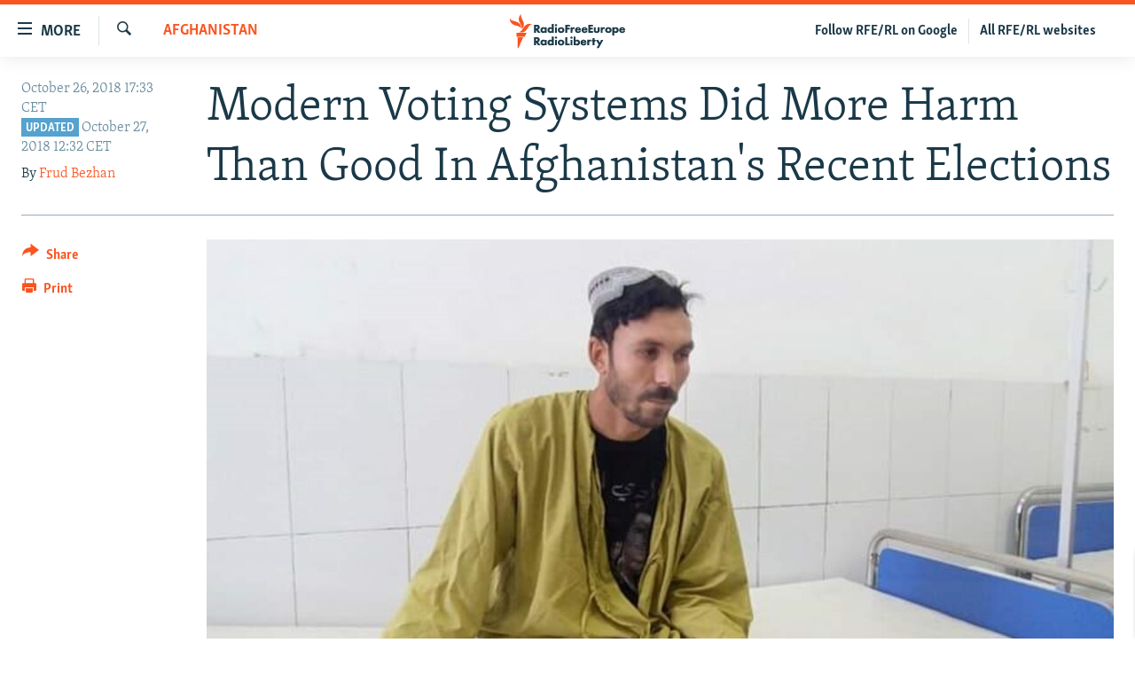

--- FILE ---
content_type: text/html; charset=utf-8
request_url: https://www.rferl.org/a/modern-voting-systems-did-more-harm-than-good-in-afghanistan-s-recent-elections/29565932.html
body_size: 19942
content:

<!DOCTYPE html>
<html lang="en" dir="ltr" class="no-js">
<head>
<link href="/Content/responsive/RFE/en-US/RFE-en-US.css?&amp;av=0.0.0.0&amp;cb=370" rel="stylesheet"/>
<script src="//tags.rferl.org/rferl-pangea/prod/utag.sync.js"></script> <script type='text/javascript' src='https://www.youtube.com/iframe_api' async></script>
<link rel="manifest" href="/manifest.json">
<script type="text/javascript">
//a general 'js' detection, must be on top level in <head>, due to CSS performance
document.documentElement.className = "js";
var cacheBuster = "370";
var appBaseUrl = "/";
var imgEnhancerBreakpoints = [0, 144, 256, 408, 650, 1023, 1597, 2114];
var isLoggingEnabled = false;
var isPreviewPage = false;
var isLivePreviewPage = false;
if (!isPreviewPage) {
window.RFE = window.RFE || {};
window.RFE.cacheEnabledByParam = window.location.href.indexOf('nocache=1') === -1;
const url = new URL(window.location.href);
const params = new URLSearchParams(url.search);
// Remove the 'nocache' parameter
params.delete('nocache');
// Update the URL without the 'nocache' parameter
url.search = params.toString();
window.history.replaceState(null, '', url.toString());
} else {
window.addEventListener('load', function() {
const links = window.document.links;
for (let i = 0; i < links.length; i++) {
links[i].href = '#';
links[i].target = '_self';
}
})
}
var pwaEnabled = true;
var swCacheDisabled;
</script>
<meta charset="utf-8" />
<title>Modern Voting Systems Did More Harm Than Good In Afghanistan&#39;s Recent Elections</title>
<meta name="description" content="New measures to combat electoral fraud in Afghanistan have backfired, undermining the credibility of the recent parliamentary elections." />
<meta name="keywords" content="Features, Afghanistan, Picks" />
<meta name="viewport" content="width=device-width, initial-scale=1.0" />
<meta http-equiv="X-UA-Compatible" content="IE=edge" />
<meta name="msvalidate.01" content="AFF83BB0F77ADA2BD47CD50D350DBDC7" /><meta name="robots" content="max-snippet:-1"><meta name="robots" content="max-image-preview:large"> <script type="text/javascript"> (function(c,l,a,r,i,t,y){ c[a]=c[a]||function(){(c[a].q=c[a].q||[]).push(arguments)}; t=l.createElement(r);t.async=1;t.src="https://www.clarity.ms/tag/"+i; y=l.getElementsByTagName(r)[0];y.parentNode.insertBefore(t,y); })(window, document, "clarity", "script", "qwvmb9dixi"); </script>
<link href="https://www.rferl.org/a/modern-voting-systems-did-more-harm-than-good-in-afghanistan-s-recent-elections/29565932.html" rel="canonical" />
<meta name="apple-mobile-web-app-title" content="RFE/RL" />
<meta name="apple-mobile-web-app-status-bar-style" content="black" />
<meta name="apple-itunes-app" content="app-id=475986784, app-argument=//29565932.ltr" />
<meta content="Modern Voting Systems Did More Harm Than Good In Afghanistan&#39;s Recent Elections" property="og:title" />
<meta content="New measures to combat electoral fraud in Afghanistan have backfired, undermining the credibility of the recent parliamentary elections." property="og:description" />
<meta content="article" property="og:type" />
<meta content="https://www.rferl.org/a/modern-voting-systems-did-more-harm-than-good-in-afghanistan-s-recent-elections/29565932.html" property="og:url" />
<meta content="RadioFreeEurope/RadioLiberty" property="og:site_name" />
<meta content="https://www.facebook.com/rferl" property="article:publisher" />
<meta content="https://gdb.rferl.org/24a747ee-83c0-4d4c-8ae4-67cb7c0bb9b7_cx0_cy6_cw0_w1200_h630.jpg" property="og:image" />
<meta content="1200" property="og:image:width" />
<meta content="630" property="og:image:height" />
<meta content="953446944667626" property="fb:app_id" />
<meta content="Frud Bezhan" name="Author" />
<meta content="summary_large_image" name="twitter:card" />
<meta content="@RFERL" name="twitter:site" />
<meta content="https://gdb.rferl.org/24a747ee-83c0-4d4c-8ae4-67cb7c0bb9b7_cx0_cy6_cw0_w1200_h630.jpg" name="twitter:image" />
<meta content="Modern Voting Systems Did More Harm Than Good In Afghanistan&#39;s Recent Elections" name="twitter:title" />
<meta content="New measures to combat electoral fraud in Afghanistan have backfired, undermining the credibility of the recent parliamentary elections." name="twitter:description" />
<link rel="amphtml" href="https://www.rferl.org/amp/modern-voting-systems-did-more-harm-than-good-in-afghanistan-s-recent-elections/29565932.html" />
<script type="application/ld+json">{"articleSection":"Afghanistan","isAccessibleForFree":true,"headline":"Modern Voting Systems Did More Harm Than Good In Afghanistan\u0027s Recent Elections","inLanguage":"en-US","keywords":"Features, Afghanistan, Picks","author":{"@type":"Person","url":"https://www.rferl.org/author/frud-bezhan/pjy_qt","description":"Frud Bezhan is Senior Regional Editor in the Central Newsroom at RFE/RL, with a primary focus on the Near East and Central Asia. Previously, he was the Regional Desk Editor for the Near East. As a correspondent, he reported from Afghanistan, Turkey, and Kosovo. Before joining RFE/RL in 2011, he worked as a freelance journalist in Afghanistan.","image":{"@type":"ImageObject","url":"https://gdb.rferl.org/1c66c379-1af7-49d3-9332-395c8ee52f15.jpg"},"name":"Frud Bezhan"},"datePublished":"2018-10-26 15:33:10Z","dateModified":"2018-10-27 10:33:10Z","publisher":{"logo":{"width":512,"height":220,"@type":"ImageObject","url":"https://www.rferl.org/Content/responsive/RFE/en-US/img/logo.png"},"@type":"NewsMediaOrganization","url":"https://www.rferl.org","sameAs":["https://www.youtube.com/user/rferlonline","https://www.reddit.com/user/RFERL_ReadsReddit/","https://www.instagram.com/rfe.rl/","https://x.com/RFERL","https://facebook.com/rferl","https://www.linkedin.com/company/radio-free-europeradio-liberty/","https://www.whatsapp.com/channel/0029VazjbRpAzNbo38m3ik2P","https://www.whatsapp.com/channel/0029VazjbRpAzNbo38m3ik2P"],"name":"RFE/RL","alternateName":""},"@context":"https://schema.org","@type":"NewsArticle","mainEntityOfPage":"https://www.rferl.org/a/modern-voting-systems-did-more-harm-than-good-in-afghanistan-s-recent-elections/29565932.html","url":"https://www.rferl.org/a/modern-voting-systems-did-more-harm-than-good-in-afghanistan-s-recent-elections/29565932.html","description":"New measures to combat electoral fraud in Afghanistan have backfired, undermining the credibility of the recent parliamentary elections.","image":{"width":1080,"height":608,"@type":"ImageObject","url":"https://gdb.rferl.org/24a747ee-83c0-4d4c-8ae4-67cb7c0bb9b7_cx0_cy6_cw0_w1080_h608.jpg"},"name":"Modern Voting Systems Did More Harm Than Good In Afghanistan\u0027s Recent Elections"}</script>
<script src="/Scripts/responsive/infographics.b?v=dVbZ-Cza7s4UoO3BqYSZdbxQZVF4BOLP5EfYDs4kqEo1&amp;av=0.0.0.0&amp;cb=370"></script>
<script src="/Scripts/responsive/loader.b?v=Q26XNwrL6vJYKjqFQRDnx01Lk2pi1mRsuLEaVKMsvpA1&amp;av=0.0.0.0&amp;cb=370"></script>
<link rel="icon" type="image/svg+xml" href="/Content/responsive/RFE/img/webApp/favicon.svg" />
<link rel="alternate icon" href="/Content/responsive/RFE/img/webApp/favicon.ico" />
<link rel="mask-icon" color="#ea6903" href="/Content/responsive/RFE/img/webApp/favicon_safari.svg" />
<link rel="apple-touch-icon" sizes="152x152" href="/Content/responsive/RFE/img/webApp/ico-152x152.png" />
<link rel="apple-touch-icon" sizes="144x144" href="/Content/responsive/RFE/img/webApp/ico-144x144.png" />
<link rel="apple-touch-icon" sizes="114x114" href="/Content/responsive/RFE/img/webApp/ico-114x114.png" />
<link rel="apple-touch-icon" sizes="72x72" href="/Content/responsive/RFE/img/webApp/ico-72x72.png" />
<link rel="apple-touch-icon-precomposed" href="/Content/responsive/RFE/img/webApp/ico-57x57.png" />
<link rel="icon" sizes="192x192" href="/Content/responsive/RFE/img/webApp/ico-192x192.png" />
<link rel="icon" sizes="128x128" href="/Content/responsive/RFE/img/webApp/ico-128x128.png" />
<meta name="msapplication-TileColor" content="#ffffff" />
<meta name="msapplication-TileImage" content="/Content/responsive/RFE/img/webApp/ico-144x144.png" />
<link rel="preload" href="/Content/responsive/fonts/Skolar-Lt_Latin_v2.woff" type="font/woff" as="font" crossorigin="anonymous" />
<link rel="alternate" type="application/rss+xml" title="RFE/RL - Top Stories [RSS]" href="/api/" />
<link rel="sitemap" type="application/rss+xml" href="/sitemap.xml" />
</head>
<body class=" nav-no-loaded cc_theme pg-article print-lay-article js-category-to-nav nojs-images ">
<script type="text/javascript" >
var analyticsData = {url:"https://www.rferl.org/a/modern-voting-systems-did-more-harm-than-good-in-afghanistan-s-recent-elections/29565932.html",property_id:"420",article_uid:"29565932",page_title:"Modern Voting Systems Did More Harm Than Good In Afghanistan\u0027s Recent Elections",page_type:"feature story",content_type:"article",subcontent_type:"feature story",last_modified:"2018-10-27 10:33:10Z",pub_datetime:"2018-10-26 15:33:10Z",pub_year:"2018",pub_month:"10",pub_day:"26",pub_hour:"15",pub_weekday:"Friday",section:"afghanistan",english_section:"afghanistan",byline:"Frud Bezhan",categories:"features,afghanistan,picks",domain:"www.rferl.org",language:"English",language_service:"RFERL English",platform:"web",copied:"no",copied_article:"",copied_title:"",runs_js:"Yes",cms_release:"8.44.0.0.370",enviro_type:"prod",slug:"modern-voting-systems-did-more-harm-than-good-in-afghanistan-s-recent-elections",entity:"RFE",short_language_service:"ENG",platform_short:"W",page_name:"Modern Voting Systems Did More Harm Than Good In Afghanistan\u0027s Recent Elections"};
</script>
<noscript><iframe src="https://www.googletagmanager.com/ns.html?id=GTM-WXZBPZ" height="0" width="0" style="display:none;visibility:hidden"></iframe></noscript><script type="text/javascript" data-cookiecategory="analytics">
var gtmEventObject = Object.assign({}, analyticsData, {event: 'page_meta_ready'});window.dataLayer = window.dataLayer || [];window.dataLayer.push(gtmEventObject);
if (top.location === self.location) { //if not inside of an IFrame
var renderGtm = "true";
if (renderGtm === "true") {
(function(w,d,s,l,i){w[l]=w[l]||[];w[l].push({'gtm.start':new Date().getTime(),event:'gtm.js'});var f=d.getElementsByTagName(s)[0],j=d.createElement(s),dl=l!='dataLayer'?'&l='+l:'';j.async=true;j.src='//www.googletagmanager.com/gtm.js?id='+i+dl;f.parentNode.insertBefore(j,f);})(window,document,'script','dataLayer','GTM-WXZBPZ');
}
}
</script>
<!--Analytics tag js version start-->
<script type="text/javascript" data-cookiecategory="analytics">
var utag_data = Object.assign({}, analyticsData, {});
if(typeof(TealiumTagFrom)==='function' && typeof(TealiumTagSearchKeyword)==='function') {
var utag_from=TealiumTagFrom();var utag_searchKeyword=TealiumTagSearchKeyword();
if(utag_searchKeyword!=null && utag_searchKeyword!=='' && utag_data["search_keyword"]==null) utag_data["search_keyword"]=utag_searchKeyword;if(utag_from!=null && utag_from!=='') utag_data["from"]=TealiumTagFrom();}
if(window.top!== window.self&&utag_data.page_type==="snippet"){utag_data.page_type = 'iframe';}
try{if(window.top!==window.self&&window.self.location.hostname===window.top.location.hostname){utag_data.platform = 'self-embed';utag_data.platform_short = 'se';}}catch(e){if(window.top!==window.self&&window.self.location.search.includes("platformType=self-embed")){utag_data.platform = 'cross-promo';utag_data.platform_short = 'cp';}}
(function(a,b,c,d){ a="https://tags.rferl.org/rferl-pangea/prod/utag.js"; b=document;c="script";d=b.createElement(c);d.src=a;d.type="text/java"+c;d.async=true; a=b.getElementsByTagName(c)[0];a.parentNode.insertBefore(d,a); })();
</script>
<!--Analytics tag js version end-->
<!-- Analytics tag management NoScript -->
<noscript>
<img style="position: absolute; border: none;" src="https://ssc.rferl.org/b/ss/bbgprod,bbgentityrferl/1/G.4--NS/2045125793?pageName=rfe%3aeng%3aw%3afeature%20story%3amodern%20voting%20systems%20did%20more%20harm%20than%20good%20in%20afghanistan%27s%20recent%20elections&amp;c6=modern%20voting%20systems%20did%20more%20harm%20than%20good%20in%20afghanistan%27s%20recent%20elections&amp;v36=8.44.0.0.370&amp;v6=D=c6&amp;g=https%3a%2f%2fwww.rferl.org%2fa%2fmodern-voting-systems-did-more-harm-than-good-in-afghanistan-s-recent-elections%2f29565932.html&amp;c1=D=g&amp;v1=D=g&amp;events=event1,event52&amp;c16=rferl%20english&amp;v16=D=c16&amp;c5=afghanistan&amp;v5=D=c5&amp;ch=afghanistan&amp;c15=english&amp;v15=D=c15&amp;c4=article&amp;v4=D=c4&amp;c14=29565932&amp;v14=D=c14&amp;v20=no&amp;c17=web&amp;v17=D=c17&amp;mcorgid=518abc7455e462b97f000101%40adobeorg&amp;server=www.rferl.org&amp;pageType=D=c4&amp;ns=bbg&amp;v29=D=server&amp;v25=rfe&amp;v30=420&amp;v105=D=User-Agent " alt="analytics" width="1" height="1" /></noscript>
<!-- End of Analytics tag management NoScript -->
<!--*** Accessibility links - For ScreenReaders only ***-->
<section>
<div class="sr-only">
<h2>Accessibility links</h2>
<ul>
<li><a href="#content" data-disable-smooth-scroll="1">Skip to main content</a></li>
<li><a href="#navigation" data-disable-smooth-scroll="1">Skip to main Navigation</a></li>
<li><a href="#txtHeaderSearch" data-disable-smooth-scroll="1">Skip to Search</a></li>
</ul>
</div>
</section>
<div dir="ltr">
<div id="page">
<aside>
<div class="c-lightbox overlay-modal">
<div class="c-lightbox__intro">
<h2 class="c-lightbox__intro-title"></h2>
<button class="btn btn--rounded c-lightbox__btn c-lightbox__intro-next" title="Next">
<span class="ico ico--rounded ico-chevron-forward"></span>
<span class="sr-only">Next</span>
</button>
</div>
<div class="c-lightbox__nav">
<button class="btn btn--rounded c-lightbox__btn c-lightbox__btn--close" title="Close">
<span class="ico ico--rounded ico-close"></span>
<span class="sr-only">Close</span>
</button>
<button class="btn btn--rounded c-lightbox__btn c-lightbox__btn--prev" title="Previous">
<span class="ico ico--rounded ico-chevron-backward"></span>
<span class="sr-only">Previous</span>
</button>
<button class="btn btn--rounded c-lightbox__btn c-lightbox__btn--next" title="Next">
<span class="ico ico--rounded ico-chevron-forward"></span>
<span class="sr-only">Next</span>
</button>
</div>
<div class="c-lightbox__content-wrap">
<figure class="c-lightbox__content">
<span class="c-spinner c-spinner--lightbox">
<img src="/Content/responsive/img/player-spinner.png"
alt="please wait"
title="please wait" />
</span>
<div class="c-lightbox__img">
<div class="thumb">
<img src="" alt="" />
</div>
</div>
<figcaption>
<div class="c-lightbox__info c-lightbox__info--foot">
<span class="c-lightbox__counter"></span>
<span class="caption c-lightbox__caption"></span>
</div>
</figcaption>
</figure>
</div>
<div class="hidden">
<div class="content-advisory__box content-advisory__box--lightbox">
<span class="content-advisory__box-text">This image contains sensitive content which some people may find offensive or disturbing.</span>
<button class="btn btn--transparent content-advisory__box-btn m-t-md" value="text" type="button">
<span class="btn__text">
Click to reveal
</span>
</button>
</div>
</div>
</div>
<div class="print-dialogue">
<div class="container">
<h3 class="print-dialogue__title section-head">Print Options:</h3>
<div class="print-dialogue__opts">
<ul class="print-dialogue__opt-group">
<li class="form__group form__group--checkbox">
<input class="form__check " id="checkboxImages" name="checkboxImages" type="checkbox" checked="checked" />
<label for="checkboxImages" class="form__label m-t-md">Images</label>
</li>
<li class="form__group form__group--checkbox">
<input class="form__check " id="checkboxMultimedia" name="checkboxMultimedia" type="checkbox" checked="checked" />
<label for="checkboxMultimedia" class="form__label m-t-md">Multimedia</label>
</li>
</ul>
<ul class="print-dialogue__opt-group">
<li class="form__group form__group--checkbox">
<input class="form__check " id="checkboxEmbedded" name="checkboxEmbedded" type="checkbox" checked="checked" />
<label for="checkboxEmbedded" class="form__label m-t-md">Embedded Content</label>
</li>
<li class="hidden">
<input class="form__check " id="checkboxComments" name="checkboxComments" type="checkbox" />
<label for="checkboxComments" class="form__label m-t-md"> Comments</label>
</li>
</ul>
</div>
<div class="print-dialogue__buttons">
<button class="btn btn--secondary close-button" type="button" title="Cancel">
<span class="btn__text ">Cancel</span>
</button>
<button class="btn btn-cust-print m-l-sm" type="button" title="Print">
<span class="btn__text ">Print</span>
</button>
</div>
</div>
</div>
<div class="ctc-message pos-fix">
<div class="ctc-message__inner">Link has been copied to clipboard</div>
</div>
</aside>
<div class="hdr-20 hdr-20--big">
<div class="hdr-20__inner">
<div class="hdr-20__max pos-rel">
<div class="hdr-20__side hdr-20__side--primary d-flex">
<label data-for="main-menu-ctrl" data-switcher-trigger="true" data-switch-target="main-menu-ctrl" class="burger hdr-trigger pos-rel trans-trigger" data-trans-evt="click" data-trans-id="menu">
<span class="ico ico-close hdr-trigger__ico hdr-trigger__ico--close burger__ico burger__ico--close"></span>
<span class="ico ico-menu hdr-trigger__ico hdr-trigger__ico--open burger__ico burger__ico--open"></span>
<span class="burger__label">MORE</span>
</label>
<div class="menu-pnl pos-fix trans-target" data-switch-target="main-menu-ctrl" data-trans-id="menu">
<div class="menu-pnl__inner">
<nav class="main-nav menu-pnl__item menu-pnl__item--first">
<ul class="main-nav__list accordeon" data-analytics-tales="false" data-promo-name="link" data-location-name="nav,secnav">
<li class="main-nav__item">
<a class="main-nav__item-name main-nav__item-name--link" href="https://www.rferl.org/a/32843501.html" title="To Readers In Russia" target="_blank" rel="noopener">To Readers In Russia</a>
</li>
<li class="main-nav__item accordeon__item" data-switch-target="menu-item-749">
<label class="main-nav__item-name main-nav__item-name--label accordeon__control-label" data-switcher-trigger="true" data-for="menu-item-749">
Russia
<span class="ico ico-chevron-down main-nav__chev"></span>
</label>
<div class="main-nav__sub-list">
<a class="main-nav__item-name main-nav__item-name--link main-nav__item-name--sub" href="/Russia" title="Russia" data-item-name="russia-responsive" >Russia</a>
<a class="main-nav__item-name main-nav__item-name--link main-nav__item-name--sub" href="/TatarstanBashkortostan" title="Tatar-Bashkir" data-item-name="tat-bash-responsive" >Tatar-Bashkir</a>
<a class="main-nav__item-name main-nav__item-name--link main-nav__item-name--sub" href="/NorthCaucasus" title="North Caucasus" data-item-name="north-caucasus-responsive" >North Caucasus</a>
</div>
</li>
<li class="main-nav__item">
<a class="main-nav__item-name main-nav__item-name--link" href="/Farda-English" title="Iran" data-item-name="farda" >Iran</a>
</li>
<li class="main-nav__item accordeon__item" data-switch-target="menu-item-751">
<label class="main-nav__item-name main-nav__item-name--label accordeon__control-label" data-switcher-trigger="true" data-for="menu-item-751">
Central Asia
<span class="ico ico-chevron-down main-nav__chev"></span>
</label>
<div class="main-nav__sub-list">
<a class="main-nav__item-name main-nav__item-name--link main-nav__item-name--sub" href="/Kazakhstan" title="Kazakhstan" data-item-name="kazakhstan-responsive" >Kazakhstan</a>
<a class="main-nav__item-name main-nav__item-name--link main-nav__item-name--sub" href="/Kyrgyzstan" title="Kyrgyzstan" data-item-name="kyrgyzstan----responsive" >Kyrgyzstan</a>
<a class="main-nav__item-name main-nav__item-name--link main-nav__item-name--sub" href="/Tajikistan" title="Tajikistan" data-item-name="tajikistan-responsive" >Tajikistan</a>
<a class="main-nav__item-name main-nav__item-name--link main-nav__item-name--sub" href="/Turkmenistan" title="Turkmenistan" data-item-name="turkmenistan-responsive" >Turkmenistan</a>
<a class="main-nav__item-name main-nav__item-name--link main-nav__item-name--sub" href="/Uzbekistan" title="Uzbekistan" data-item-name="uzbekistan-responsive" >Uzbekistan</a>
</div>
</li>
<li class="main-nav__item accordeon__item" data-switch-target="menu-item-753">
<label class="main-nav__item-name main-nav__item-name--label accordeon__control-label" data-switcher-trigger="true" data-for="menu-item-753">
South Asia
<span class="ico ico-chevron-down main-nav__chev"></span>
</label>
<div class="main-nav__sub-list">
<a class="main-nav__item-name main-nav__item-name--link main-nav__item-name--sub" href="/Azadi-English" title="Afghanistan" data-item-name="radio-azadi" >Afghanistan</a>
<a class="main-nav__item-name main-nav__item-name--link main-nav__item-name--sub" href="/Radio-Mashaal" title="Pakistan" data-item-name="radio-mashaal" >Pakistan</a>
</div>
</li>
<li class="main-nav__item accordeon__item" data-switch-target="menu-item-752">
<label class="main-nav__item-name main-nav__item-name--label accordeon__control-label" data-switcher-trigger="true" data-for="menu-item-752">
Caucasus
<span class="ico ico-chevron-down main-nav__chev"></span>
</label>
<div class="main-nav__sub-list">
<a class="main-nav__item-name main-nav__item-name--link main-nav__item-name--sub" href="/Armenia" title="Armenia" data-item-name="armenia-responsive" >Armenia</a>
<a class="main-nav__item-name main-nav__item-name--link main-nav__item-name--sub" href="/Azerbaijan" title="Azerbaijan" data-item-name="azerbaijan-responsive" >Azerbaijan</a>
<a class="main-nav__item-name main-nav__item-name--link main-nav__item-name--sub" href="/Georgia" title="Georgia" data-item-name="georgia----responsive" >Georgia</a>
</div>
</li>
<li class="main-nav__item accordeon__item" data-switch-target="menu-item-754">
<label class="main-nav__item-name main-nav__item-name--label accordeon__control-label" data-switcher-trigger="true" data-for="menu-item-754">
Central/SE Europe
<span class="ico ico-chevron-down main-nav__chev"></span>
</label>
<div class="main-nav__sub-list">
<a class="main-nav__item-name main-nav__item-name--link main-nav__item-name--sub" href="/BosniaHerzegovina" title="Bosnia" data-item-name="bosnia-responsive" >Bosnia</a>
<a class="main-nav__item-name main-nav__item-name--link main-nav__item-name--sub" href="/Bulgaria" title="Bulgaria" data-item-name="bulgaria" >Bulgaria</a>
<a class="main-nav__item-name main-nav__item-name--link main-nav__item-name--sub" href="/Kosovo" title="Kosovo" data-item-name="kosovo-responsive" >Kosovo</a>
<a class="main-nav__item-name main-nav__item-name--link main-nav__item-name--sub" href="/Moldova" title="Moldova" data-item-name="moldova-r" >Moldova</a>
<a class="main-nav__item-name main-nav__item-name--link main-nav__item-name--sub" href="/Montenegro" title="Montenegro" data-item-name="montenegro-responsive" >Montenegro</a>
<a class="main-nav__item-name main-nav__item-name--link main-nav__item-name--sub" href="/p/6360.html" title="North Macedonia" data-item-name="north-macedonia-responsive" >North Macedonia</a>
<a class="main-nav__item-name main-nav__item-name--link main-nav__item-name--sub" href="/Romania" title="Romania" data-item-name="romania" >Romania</a>
<a class="main-nav__item-name main-nav__item-name--link main-nav__item-name--sub" href="/Serbia" title="Serbia" data-item-name="serbia-responsive" >Serbia</a>
</div>
</li>
<li class="main-nav__item accordeon__item" data-switch-target="menu-item-755">
<label class="main-nav__item-name main-nav__item-name--label accordeon__control-label" data-switcher-trigger="true" data-for="menu-item-755">
East Europe
<span class="ico ico-chevron-down main-nav__chev"></span>
</label>
<div class="main-nav__sub-list">
<a class="main-nav__item-name main-nav__item-name--link main-nav__item-name--sub" href="/Belarus" title="Belarus" data-item-name="belarus-responsive" >Belarus</a>
<a class="main-nav__item-name main-nav__item-name--link main-nav__item-name--sub" href="/Ukraine" title="Ukraine" data-item-name="ukraine" >Ukraine</a>
</div>
</li>
<li class="main-nav__item">
<a class="main-nav__item-name main-nav__item-name--link" href="/Multimedia" title="Visuals" data-item-name="multimedia_new" >Visuals</a>
</li>
<li class="main-nav__item accordeon__item" data-switch-target="menu-item-3095">
<label class="main-nav__item-name main-nav__item-name--label accordeon__control-label" data-switcher-trigger="true" data-for="menu-item-3095">
Investigations
<span class="ico ico-chevron-down main-nav__chev"></span>
</label>
<div class="main-nav__sub-list">
<a class="main-nav__item-name main-nav__item-name--link main-nav__item-name--sub" href="/Investigations" title="RFE/RL Investigates" data-item-name="rferl-investigates" >RFE/RL Investigates</a>
<a class="main-nav__item-name main-nav__item-name--link main-nav__item-name--sub" href="/Schemes" title="Schemes" data-item-name="schemes" >Schemes</a>
<a class="main-nav__item-name main-nav__item-name--link main-nav__item-name--sub" href="https://www.rferl.org/author/systema/yjvkqo" title="Systema" >Systema</a>
</div>
</li>
<li class="main-nav__item accordeon__item" data-switch-target="menu-item-3078">
<label class="main-nav__item-name main-nav__item-name--label accordeon__control-label" data-switcher-trigger="true" data-for="menu-item-3078">
Newsletters
<span class="ico ico-chevron-down main-nav__chev"></span>
</label>
<div class="main-nav__sub-list">
<a class="main-nav__item-name main-nav__item-name--link main-nav__item-name--sub" href="/Wider-Europe" title="Wider Europe by Rikard Jozwiak" data-item-name="wider-europe" >Wider Europe by Rikard Jozwiak</a>
<a class="main-nav__item-name main-nav__item-name--link main-nav__item-name--sub" href="/Farda-Briefing" title="The Farda Briefing" data-item-name="farda-briefing" >The Farda Briefing</a>
<a class="main-nav__item-name main-nav__item-name--link main-nav__item-name--sub" href="/China-In-Eurasia" title="China In Eurasia by Reid Standish" data-item-name="china-in-eurasia" >China In Eurasia by Reid Standish</a>
</div>
</li>
<li class="main-nav__item accordeon__item" data-switch-target="menu-item-3051">
<label class="main-nav__item-name main-nav__item-name--label accordeon__control-label" data-switcher-trigger="true" data-for="menu-item-3051">
Podcasts
<span class="ico ico-chevron-down main-nav__chev"></span>
</label>
<div class="main-nav__sub-list">
<a class="main-nav__item-name main-nav__item-name--link main-nav__item-name--sub" href="/majlis-talking-asia-podcast" title="Majlis" data-item-name="majlis" >Majlis</a>
</div>
</li>
<li class="main-nav__item">
<a class="main-nav__item-name main-nav__item-name--link" href="https://www.currenttime.tv/" title="Current Time" target="_blank" rel="noopener">Current Time</a>
</li>
<li class="main-nav__item">
<a class="main-nav__item-name main-nav__item-name--link" href="https://www.rferl.org/a/32414071.html" title="Share Tips Securely" >Share Tips Securely</a>
</li>
<li class="main-nav__item">
<a class="main-nav__item-name main-nav__item-name--link" href="https://www.rferl.org/a/russia-censorship-vpn-reporting/31737775.html" title="Bypass Blocking" >Bypass Blocking</a>
</li>
<li class="main-nav__item">
<a class="main-nav__item-name main-nav__item-name--link" href="https://about.rferl.org/" title="About RFE/RL" target="_blank" rel="noopener">About RFE/RL</a>
</li>
<li class="main-nav__item">
<a class="main-nav__item-name main-nav__item-name--link" href="https://about.rferl.org/contact-us/" title="Contact Us" >Contact Us</a>
</li>
</ul>
</nav>
<div class="menu-pnl__item">
<a href="https://www.rferl.org/newsletters" class="menu-pnl__item-link" alt="Subscribe">Subscribe</a>
</div>
<div class="menu-pnl__item menu-pnl__item--social">
<h5 class="menu-pnl__sub-head">Follow Us</h5>
<a href="https://www.youtube.com/user/rferlonline" title="Follow us on YouTube" data-analytics-text="follow_on_youtube" class="btn btn--rounded btn--social-inverted menu-pnl__btn js-social-btn btn-youtube" target="_blank" rel="noopener">
<span class="ico ico-youtube ico--rounded"></span>
</a>
<a href="https://www.reddit.com/user/RFERL_ReadsReddit/" title="Follow us on Reddit" data-analytics-text="follow_on_reddit" class="btn btn--rounded btn--social-inverted menu-pnl__btn js-social-btn btn-reddit" target="_blank" rel="noopener">
<span class="ico ico-reddit ico--rounded"></span>
</a>
<a href="https://www.instagram.com/rfe.rl/" title="Follow us on Instagram" data-analytics-text="follow_on_instagram" class="btn btn--rounded btn--social-inverted menu-pnl__btn js-social-btn btn-instagram" target="_blank" rel="noopener">
<span class="ico ico-instagram ico--rounded"></span>
</a>
<a href="https://news.google.com/publications/CAAqIggKIhxDQklTRHdnTWFnc0tDWEptWlhKc0xtOXlaeWdBUAE?ceid=US:en&amp;oc=3" title="Follow us on Google News" data-analytics-text="follow_on_google_news" class="btn btn--rounded btn--social-inverted menu-pnl__btn js-social-btn btn-g-news" target="_blank" rel="noopener">
<span class="ico ico-google-news ico--rounded"></span>
</a>
<a href="https://x.com/RFERL" title="Follow us on Twitter" data-analytics-text="follow_on_twitter" class="btn btn--rounded btn--social-inverted menu-pnl__btn js-social-btn btn-twitter" target="_blank" rel="noopener">
<span class="ico ico-twitter ico--rounded"></span>
</a>
<a href="https://facebook.com/rferl" title="Follow us on Facebook" data-analytics-text="follow_on_facebook" class="btn btn--rounded btn--social-inverted menu-pnl__btn js-social-btn btn-facebook" target="_blank" rel="noopener">
<span class="ico ico-facebook-alt ico--rounded"></span>
</a>
<a href="https://www.linkedin.com/company/radio-free-europeradio-liberty/" title="Follow us on LinkedIn" data-analytics-text="follow_on_linkedin" class="btn btn--rounded btn--social-inverted menu-pnl__btn js-social-btn btn-linkedin" target="_blank" rel="noopener">
<span class="ico ico-linkedin ico--rounded"></span>
</a>
<a href="https://www.whatsapp.com/channel/0029VazjbRpAzNbo38m3ik2P" title="Follow on WhatsApp" data-analytics-text="follow_on_whatsapp" class="btn btn--rounded btn--social-inverted menu-pnl__btn js-social-btn btn-whatsapp visible-xs-inline-block visible-sm-inline-block" target="_blank" rel="noopener">
<span class="ico ico-whatsapp ico--rounded"></span>
</a>
<a href="https://www.whatsapp.com/channel/0029VazjbRpAzNbo38m3ik2P" title="Follow on WhatsApp" data-analytics-text="follow_on_whatsapp_desktop" class="btn btn--rounded btn--social-inverted menu-pnl__btn js-social-btn btn-whatsapp visible-md-inline-block visible-lg-inline-block" target="_blank" rel="noopener">
<span class="ico ico-whatsapp ico--rounded"></span>
</a>
</div>
<div class="menu-pnl__item">
<a href="/navigation/allsites" class="menu-pnl__item-link">
<span class="ico ico-languages "></span>
All RFE/RL sites
</a>
</div>
</div>
</div>
<label data-for="top-search-ctrl" data-switcher-trigger="true" data-switch-target="top-search-ctrl" class="top-srch-trigger hdr-trigger">
<span class="ico ico-close hdr-trigger__ico hdr-trigger__ico--close top-srch-trigger__ico top-srch-trigger__ico--close"></span>
<span class="ico ico-search hdr-trigger__ico hdr-trigger__ico--open top-srch-trigger__ico top-srch-trigger__ico--open"></span>
</label>
<div class="srch-top srch-top--in-header" data-switch-target="top-search-ctrl">
<div class="container">
<form action="/s" class="srch-top__form srch-top__form--in-header" id="form-topSearchHeader" method="get" role="search"><label for="txtHeaderSearch" class="sr-only">Search</label>
<input type="text" id="txtHeaderSearch" name="k" placeholder="Search" accesskey="s" value="" class="srch-top__input analyticstag-event" onkeydown="if (event.keyCode === 13) { FireAnalyticsTagEventOnSearch('search', $dom.get('#txtHeaderSearch')[0].value) }" />
<button title="Search" type="submit" class="btn btn--top-srch analyticstag-event" onclick="FireAnalyticsTagEventOnSearch('search', $dom.get('#txtHeaderSearch')[0].value) ">
<span class="ico ico-search"></span>
</button></form>
</div>
</div>
<a href="/" class="main-logo-link">
<img src="/Content/responsive/RFE/en-US/img/logo-compact.svg" class="main-logo main-logo--comp" alt="site logo">
<img src="/Content/responsive/RFE/en-US/img/logo.svg" class="main-logo main-logo--big" alt="site logo">
</a>
</div>
<div class="hdr-20__side hdr-20__side--secondary d-flex">
<a href="/navigation/allsites" title="All RFE/RL websites" class="hdr-20__secondary-item hdr-20__secondary-item--lang" data-item-name="satellite">
All RFE/RL websites
</a>
<a href="https://www.google.com/preferences/source?q=rferl.org" title="Follow RFE/RL on Google" class="hdr-20__secondary-item hdr-20__secondary-item--lang" data-item-name="satellite">
Follow RFE/RL on Google
</a>
<a href="/s" title="Search" class="hdr-20__secondary-item hdr-20__secondary-item--search" data-item-name="search">
<span class="ico ico-search hdr-20__secondary-icon hdr-20__secondary-icon--search"></span>
</a>
<div class="srch-bottom">
<form action="/s" class="srch-bottom__form d-flex" id="form-bottomSearch" method="get" role="search"><label for="txtSearch" class="sr-only">Search</label>
<input type="search" id="txtSearch" name="k" placeholder="Search" accesskey="s" value="" class="srch-bottom__input analyticstag-event" onkeydown="if (event.keyCode === 13) { FireAnalyticsTagEventOnSearch('search', $dom.get('#txtSearch')[0].value) }" />
<button title="Search" type="submit" class="btn btn--bottom-srch analyticstag-event" onclick="FireAnalyticsTagEventOnSearch('search', $dom.get('#txtSearch')[0].value) ">
<span class="ico ico-search"></span>
</button></form>
</div>
</div>
<img src="/Content/responsive/RFE/en-US/img/logo-print.gif" class="logo-print" alt="site logo">
<img src="/Content/responsive/RFE/en-US/img/logo-print_color.png" class="logo-print logo-print--color" alt="site logo">
</div>
</div>
</div>
<script>
if (document.body.className.indexOf('pg-home') > -1) {
var nav2In = document.querySelector('.hdr-20__inner');
var nav2Sec = document.querySelector('.hdr-20__side--secondary');
var secStyle = window.getComputedStyle(nav2Sec);
if (nav2In && window.pageYOffset < 150 && secStyle['position'] !== 'fixed') {
nav2In.classList.add('hdr-20__inner--big')
}
}
</script>
<div class="c-hlights c-hlights--breaking c-hlights--no-item" data-hlight-display="mobile,desktop">
<div class="c-hlights__wrap container p-0">
<div class="c-hlights__nav">
<a role="button" href="#" title="Previous">
<span class="ico ico-chevron-backward m-0"></span>
<span class="sr-only">Previous</span>
</a>
<a role="button" href="#" title="Next">
<span class="ico ico-chevron-forward m-0"></span>
<span class="sr-only">Next</span>
</a>
</div>
<span class="c-hlights__label">
<span class="">Breaking News</span>
<span class="switcher-trigger">
<label data-for="more-less-1" data-switcher-trigger="true" class="switcher-trigger__label switcher-trigger__label--more p-b-0" title="Show more">
<span class="ico ico-chevron-down"></span>
</label>
<label data-for="more-less-1" data-switcher-trigger="true" class="switcher-trigger__label switcher-trigger__label--less p-b-0" title="Show less">
<span class="ico ico-chevron-up"></span>
</label>
</span>
</span>
<ul class="c-hlights__items switcher-target" data-switch-target="more-less-1">
</ul>
</div>
</div> <div id="content">
<main class="container">
<div class="hdr-container">
<div class="row">
<div class="col-category col-xs-12 col-md-2 pull-left"> <div class="category js-category">
<a class="" href="/z/654">Afghanistan</a> </div>
</div><div class="col-title col-xs-12 col-md-10 pull-right"> <h1 class="title pg-title">
Modern Voting Systems Did More Harm Than Good In Afghanistan&#39;s Recent Elections
</h1>
</div><div class="col-publishing-details col-xs-12 col-sm-12 col-md-2 pull-left"> <div class="publishing-details ">
<div class="published">
<span class="date" >
<time pubdate="pubdate" datetime="2018-10-26T17:33:10+01:00">
October 26, 2018 17:33 CET
</time>
</span>
<span class="date" >
<span class="badge badge--updated">Updated</span>
<time datetime="2018-10-27T12:32:00+01:00">
October 27, 2018 12:32 CET
</time>
</span>
</div>
<div class="links">
<ul class="links__list links__list--column">
<li class="links__item">
By <a class="links__item-link" href="/author/frud-bezhan/pjy_qt" title="Frud Bezhan">Frud Bezhan</a>
</li>
</ul>
</div>
</div>
</div><div class="col-lg-12 separator"> <div class="separator">
<hr class="title-line" />
</div>
</div><div class="col-multimedia col-xs-12 col-md-10 pull-right"> <div class="cover-media">
<figure class="media-image js-media-expand">
<div class="img-wrap">
<div class="thumb thumb16_9">
<img src="https://gdb.rferl.org/7b24b440-0782-4da8-9fa8-eca8c6534b57_w250_r1_s.jpg" alt="Taliban militants cut off Hafizullah&#39;s index finger as punishment for voting in Afghanistan&#39;s recent parliamentary elections. &quot;We risked our lives to vote,&quot; he says." />
</div>
</div>
<figcaption>
<span class="caption">Taliban militants cut off Hafizullah&#39;s index finger as punishment for voting in Afghanistan&#39;s recent parliamentary elections. &quot;We risked our lives to vote,&quot; he says.</span>
</figcaption>
</figure>
</div>
</div><div class="col-xs-12 col-md-2 pull-left article-share pos-rel"> <div class="share--box">
<div class="sticky-share-container" style="display:none">
<div class="container">
<a href="https://www.rferl.org" id="logo-sticky-share">&nbsp;</a>
<div class="pg-title pg-title--sticky-share">
Modern Voting Systems Did More Harm Than Good In Afghanistan&#39;s Recent Elections
</div>
<div class="sticked-nav-actions">
<!--This part is for sticky navigation display-->
<p class="buttons link-content-sharing p-0 ">
<button class="btn btn--link btn-content-sharing p-t-0 " id="btnContentSharing" value="text" role="Button" type="" title="More options">
<span class="ico ico-share ico--l"></span>
<span class="btn__text ">
Share
</span>
</button>
</p>
<aside class="content-sharing js-content-sharing js-content-sharing--apply-sticky content-sharing--sticky"
role="complementary"
data-share-url="https://www.rferl.org/a/modern-voting-systems-did-more-harm-than-good-in-afghanistan-s-recent-elections/29565932.html" data-share-title="Modern Voting Systems Did More Harm Than Good In Afghanistan&#39;s Recent Elections" data-share-text="New measures to combat electoral fraud in Afghanistan have backfired, undermining the credibility of the recent parliamentary elections.">
<div class="content-sharing__popover">
<h6 class="content-sharing__title">Share</h6>
<button href="#close" id="btnCloseSharing" class="btn btn--text-like content-sharing__close-btn">
<span class="ico ico-close ico--l"></span>
</button>
<ul class="content-sharing__list">
<li class="content-sharing__item">
<div class="ctc ">
<input type="text" class="ctc__input" readonly="readonly">
<a href="" js-href="https://www.rferl.org/a/modern-voting-systems-did-more-harm-than-good-in-afghanistan-s-recent-elections/29565932.html" class="content-sharing__link ctc__button">
<span class="ico ico-copy-link ico--rounded ico--s"></span>
<span class="content-sharing__link-text">Copy link</span>
</a>
</div>
</li>
<li class="content-sharing__item">
<a href="https://facebook.com/sharer.php?u=https%3a%2f%2fwww.rferl.org%2fa%2fmodern-voting-systems-did-more-harm-than-good-in-afghanistan-s-recent-elections%2f29565932.html"
data-analytics-text="share_on_facebook"
title="Facebook" target="_blank"
class="content-sharing__link js-social-btn">
<span class="ico ico-facebook ico--rounded ico--s"></span>
<span class="content-sharing__link-text">Facebook</span>
</a>
</li>
<li class="content-sharing__item">
<a href="https://twitter.com/share?url=https%3a%2f%2fwww.rferl.org%2fa%2fmodern-voting-systems-did-more-harm-than-good-in-afghanistan-s-recent-elections%2f29565932.html&amp;text=Modern+Voting+Systems+Did+More+Harm+Than+Good+In+Afghanistan%27s+Recent+Elections"
data-analytics-text="share_on_twitter"
title="X (Twitter)" target="_blank"
class="content-sharing__link js-social-btn">
<span class="ico ico-twitter ico--rounded ico--s"></span>
<span class="content-sharing__link-text">X (Twitter)</span>
</a>
</li>
<li class="content-sharing__item">
<a href="https://www.linkedin.com/shareArticle?mini=true&amp;url=https%3a%2f%2fwww.rferl.org%2fa%2fmodern-voting-systems-did-more-harm-than-good-in-afghanistan-s-recent-elections%2f29565932.html&amp;title=Modern Voting Systems Did More Harm Than Good In Afghanistan&#39;s Recent Elections"
data-analytics-text="share_on_linkedIn"
title="LinkedIn" target="_blank"
class="content-sharing__link js-social-btn">
<span class="ico ico-linkedin ico--rounded ico--s"></span>
<span class="content-sharing__link-text">LinkedIn</span>
</a>
</li>
<li class="content-sharing__item">
<a href="mailto:?body=https%3a%2f%2fwww.rferl.org%2fa%2fmodern-voting-systems-did-more-harm-than-good-in-afghanistan-s-recent-elections%2f29565932.html&amp;subject=Modern Voting Systems Did More Harm Than Good In Afghanistan&#39;s Recent Elections"
title="Email"
class="content-sharing__link ">
<span class="ico ico-email ico--rounded ico--s"></span>
<span class="content-sharing__link-text">Email</span>
</a>
</li>
</ul>
</div>
</aside>
</div>
</div>
</div>
<div class="links">
<p class="buttons link-content-sharing p-0 ">
<button class="btn btn--link btn-content-sharing p-t-0 " id="btnContentSharing" value="text" role="Button" type="" title="More options">
<span class="ico ico-share ico--l"></span>
<span class="btn__text ">
Share
</span>
</button>
</p>
<aside class="content-sharing js-content-sharing " role="complementary"
data-share-url="https://www.rferl.org/a/modern-voting-systems-did-more-harm-than-good-in-afghanistan-s-recent-elections/29565932.html" data-share-title="Modern Voting Systems Did More Harm Than Good In Afghanistan&#39;s Recent Elections" data-share-text="New measures to combat electoral fraud in Afghanistan have backfired, undermining the credibility of the recent parliamentary elections.">
<div class="content-sharing__popover">
<h6 class="content-sharing__title">Share</h6>
<button href="#close" id="btnCloseSharing" class="btn btn--text-like content-sharing__close-btn">
<span class="ico ico-close ico--l"></span>
</button>
<ul class="content-sharing__list">
<li class="content-sharing__item">
<div class="ctc ">
<input type="text" class="ctc__input" readonly="readonly">
<a href="" js-href="https://www.rferl.org/a/modern-voting-systems-did-more-harm-than-good-in-afghanistan-s-recent-elections/29565932.html" class="content-sharing__link ctc__button">
<span class="ico ico-copy-link ico--rounded ico--l"></span>
<span class="content-sharing__link-text">Copy link</span>
</a>
</div>
</li>
<li class="content-sharing__item">
<a href="https://facebook.com/sharer.php?u=https%3a%2f%2fwww.rferl.org%2fa%2fmodern-voting-systems-did-more-harm-than-good-in-afghanistan-s-recent-elections%2f29565932.html"
data-analytics-text="share_on_facebook"
title="Facebook" target="_blank"
class="content-sharing__link js-social-btn">
<span class="ico ico-facebook ico--rounded ico--l"></span>
<span class="content-sharing__link-text">Facebook</span>
</a>
</li>
<li class="content-sharing__item">
<a href="https://twitter.com/share?url=https%3a%2f%2fwww.rferl.org%2fa%2fmodern-voting-systems-did-more-harm-than-good-in-afghanistan-s-recent-elections%2f29565932.html&amp;text=Modern+Voting+Systems+Did+More+Harm+Than+Good+In+Afghanistan%27s+Recent+Elections"
data-analytics-text="share_on_twitter"
title="X (Twitter)" target="_blank"
class="content-sharing__link js-social-btn">
<span class="ico ico-twitter ico--rounded ico--l"></span>
<span class="content-sharing__link-text">X (Twitter)</span>
</a>
</li>
<li class="content-sharing__item">
<a href="https://www.linkedin.com/shareArticle?mini=true&amp;url=https%3a%2f%2fwww.rferl.org%2fa%2fmodern-voting-systems-did-more-harm-than-good-in-afghanistan-s-recent-elections%2f29565932.html&amp;title=Modern Voting Systems Did More Harm Than Good In Afghanistan&#39;s Recent Elections"
data-analytics-text="share_on_linkedIn"
title="LinkedIn" target="_blank"
class="content-sharing__link js-social-btn">
<span class="ico ico-linkedin ico--rounded ico--l"></span>
<span class="content-sharing__link-text">LinkedIn</span>
</a>
</li>
<li class="content-sharing__item">
<a href="mailto:?body=https%3a%2f%2fwww.rferl.org%2fa%2fmodern-voting-systems-did-more-harm-than-good-in-afghanistan-s-recent-elections%2f29565932.html&amp;subject=Modern Voting Systems Did More Harm Than Good In Afghanistan&#39;s Recent Elections"
title="Email"
class="content-sharing__link ">
<span class="ico ico-email ico--rounded ico--l"></span>
<span class="content-sharing__link-text">Email</span>
</a>
</li>
</ul>
</div>
</aside>
<p class="link-print visible-md visible-lg buttons p-0">
<button class="btn btn--link btn-print p-t-0" onclick="if (typeof FireAnalyticsTagEvent === 'function') {FireAnalyticsTagEvent({ on_page_event: 'print_story' });}return false" title="(CTRL+P)">
<span class="ico ico-print"></span>
<span class="btn__text">Print</span>
</button>
</p>
</div>
</div>
</div>
</div>
</div>
<div class="body-container">
<div class="row">
<div class="col-xs-12 col-sm-12 col-md-10 col-lg-10 pull-right">
<div class="row">
<div class="col-xs-12 col-sm-12 col-md-8 col-lg-8 pull-left bottom-offset content-offset">
<div id="article-content" class="content-floated-wrap fb-quotable">
<div class="wsw">
<p>Hafizullah rocks on his hospital bed in pain, an oversized bandage covering the nub where his finger used to be.<br />
<br />
This is the price he paid for exercising his right to vote in Afghanistan's October 20 parliamentary elections. Shortly after electoral officials in Helmand Province marked his finger with indelible blue ink -- a simple way to help prevent multiple voting -- Taliban fighters abducted Hafizullah and cut off his finger.<br />
<br />
Hafizullah's experience illustrates the difficulties of employing even the most rudimentary methods to create a transparent voting environment, let alone the new methods attempted by the Afghan authorities for this election.<br />
<br />
In an attempt to prevent the widespread fraud that has marred previous votes, the authorities introduced computerized voter lists at each of the country's 4,900 polling stations. At the very last minute, they launched a biometric voter-verification system.<br />
<br />
But instead of helping transparency, the new systems added to the chaos and ultimately undermined the credibility of the vote.</p><div class="wsw__embed">
<div class="media-pholder media-pholder--video media-pholder--embed">
<div class="c-sticky-container" data-poster="https://gdb.rferl.org/466e0a30-13d5-484d-af96-c27479f22b2f_tv_w250_r1.jpg">
<div class="c-sticky-element" data-sp_api="pangea-video" data-persistent data-persistent-browse-out >
<div class="c-mmp c-mmp--enabled c-mmp--loading c-mmp--video c-mmp--embed c-mmp--has-poster c-sticky-element__swipe-el"
data-player_id="" data-title="Long Queues At Afghan Polling Stations Amid Election Chaos" data-hide-title="False"
data-breakpoint_s="320" data-breakpoint_m="640" data-breakpoint_l="992"
data-hlsjs-src="/Scripts/responsive/hls.b"
data-bypass-dash-for-vod="true"
data-bypass-dash-for-live-video="true"
data-bypass-dash-for-live-audio="true"
id="player29555717">
<div class="c-mmp__poster js-poster c-mmp__poster--video">
<img src="https://gdb.rferl.org/466e0a30-13d5-484d-af96-c27479f22b2f_tv_w250_r1.jpg" alt="Long Queues At Afghan Polling Stations Amid Election Chaos" title="Long Queues At Afghan Polling Stations Amid Election Chaos" class="c-mmp__poster-image-h" />
</div>
<a class="c-mmp__fallback-link" href="https://rfe-video-ns.akamaized.net/pangeavideo/2018/10/4/46/466e0a30-13d5-484d-af96-c27479f22b2f_hq.mp4">
<span class="c-mmp__fallback-link-icon">
<span class="ico ico-play"></span>
</span>
</a>
<div class="c-spinner">
<img src="/Content/responsive/img/player-spinner.png" alt="please wait" title="please wait" />
</div>
<span class="c-mmp__big_play_btn js-btn-play-big">
<span class="ico ico-play"></span>
</span>
<div class="c-mmp__player">
<video src="https://rfe-video-ns.akamaized.net/pangeavideo/2018/10/4/46/466e0a30-13d5-484d-af96-c27479f22b2f_hq.mp4" data-fallbacksrc="https://rfe-video-ns.akamaized.net/pangeavideo/2018/10/4/46/466e0a30-13d5-484d-af96-c27479f22b2f.mp4" data-fallbacktype="video/mp4" data-type="video/mp4" data-info="Auto" data-sources="[{&quot;AmpSrc&quot;:&quot;https://rfe-video-ns.akamaized.net/pangeavideo/2018/10/4/46/466e0a30-13d5-484d-af96-c27479f22b2f_mobile.mp4&quot;,&quot;Src&quot;:&quot;https://rfe-video-ns.akamaized.net/pangeavideo/2018/10/4/46/466e0a30-13d5-484d-af96-c27479f22b2f_mobile.mp4&quot;,&quot;Type&quot;:&quot;video/mp4&quot;,&quot;DataInfo&quot;:&quot;270p&quot;,&quot;Url&quot;:null,&quot;BlockAutoTo&quot;:null,&quot;BlockAutoFrom&quot;:null},{&quot;AmpSrc&quot;:&quot;https://rfe-video-ns.akamaized.net/pangeavideo/2018/10/4/46/466e0a30-13d5-484d-af96-c27479f22b2f.mp4&quot;,&quot;Src&quot;:&quot;https://rfe-video-ns.akamaized.net/pangeavideo/2018/10/4/46/466e0a30-13d5-484d-af96-c27479f22b2f.mp4&quot;,&quot;Type&quot;:&quot;video/mp4&quot;,&quot;DataInfo&quot;:&quot;360p&quot;,&quot;Url&quot;:null,&quot;BlockAutoTo&quot;:null,&quot;BlockAutoFrom&quot;:null},{&quot;AmpSrc&quot;:&quot;https://rfe-video-ns.akamaized.net/pangeavideo/2018/10/4/46/466e0a30-13d5-484d-af96-c27479f22b2f_hq.mp4&quot;,&quot;Src&quot;:&quot;https://rfe-video-ns.akamaized.net/pangeavideo/2018/10/4/46/466e0a30-13d5-484d-af96-c27479f22b2f_hq.mp4&quot;,&quot;Type&quot;:&quot;video/mp4&quot;,&quot;DataInfo&quot;:&quot;720p&quot;,&quot;Url&quot;:null,&quot;BlockAutoTo&quot;:null,&quot;BlockAutoFrom&quot;:null},{&quot;AmpSrc&quot;:&quot;https://rfe-video-ns.akamaized.net/pangeavideo/2018/10/4/46/466e0a30-13d5-484d-af96-c27479f22b2f_fullhd.mp4&quot;,&quot;Src&quot;:&quot;https://rfe-video-ns.akamaized.net/pangeavideo/2018/10/4/46/466e0a30-13d5-484d-af96-c27479f22b2f_fullhd.mp4&quot;,&quot;Type&quot;:&quot;video/mp4&quot;,&quot;DataInfo&quot;:&quot;1080p&quot;,&quot;Url&quot;:null,&quot;BlockAutoTo&quot;:null,&quot;BlockAutoFrom&quot;:null}]" data-pub_datetime="2018-10-21 13:35:00Z" data-lt-on-play="0" data-lt-url="" webkit-playsinline="webkit-playsinline" playsinline="playsinline" style="width:100%; height:100%" title="Long Queues At Afghan Polling Stations Amid Election Chaos" data-aspect-ratio="640/360" data-sdkadaptive="true" data-sdkamp="false" data-sdktitle="Long Queues At Afghan Polling Stations Amid Election Chaos" data-sdkvideo="html5" data-sdkid="29555717" data-sdktype="Video ondemand">
</video>
</div>
<div class="c-mmp__overlay c-mmp__overlay--title c-mmp__overlay--partial c-mmp__overlay--disabled c-mmp__overlay--slide-from-top js-c-mmp__title-overlay">
<span class="c-mmp__overlay-actions c-mmp__overlay-actions-top js-overlay-actions">
<span class="c-mmp__overlay-actions-link c-mmp__overlay-actions-link--embed js-btn-embed-overlay" title="Embed">
<span class="c-mmp__overlay-actions-link-ico ico ico-embed-code"></span>
<span class="c-mmp__overlay-actions-link-text">Embed</span>
</span>
<span class="c-mmp__overlay-actions-link c-mmp__overlay-actions-link--share js-btn-sharing-overlay" title="share">
<span class="c-mmp__overlay-actions-link-ico ico ico-share"></span>
<span class="c-mmp__overlay-actions-link-text">share</span>
</span>
<span class="c-mmp__overlay-actions-link c-mmp__overlay-actions-link--close-sticky c-sticky-element__close-el" title="close">
<span class="c-mmp__overlay-actions-link-ico ico ico-close"></span>
</span>
</span>
<div class="c-mmp__overlay-title js-overlay-title">
<h5 class="c-mmp__overlay-media-title">
<a class="js-media-title-link" href="/a/modern-voting-systems-did-more-harm-than-good-in-afghanistan-s-recent-elections/29555717.html" target="_blank" rel="noopener" title="Long Queues At Afghan Polling Stations Amid Election Chaos">Long Queues At Afghan Polling Stations Amid Election Chaos</a>
</h5>
<div class="c-mmp__overlay-site-title">
<small>by <a href="https://www.rferl.org" target="_blank" rel="noopener" title="RFE/RL">RFE/RL</a></small>
</div>
</div>
</div>
<div class="c-mmp__overlay c-mmp__overlay--sharing c-mmp__overlay--disabled c-mmp__overlay--slide-from-bottom js-c-mmp__sharing-overlay">
<span class="c-mmp__overlay-actions">
<span class="c-mmp__overlay-actions-link c-mmp__overlay-actions-link--embed js-btn-embed-overlay" title="Embed">
<span class="c-mmp__overlay-actions-link-ico ico ico-embed-code"></span>
<span class="c-mmp__overlay-actions-link-text">Embed</span>
</span>
<span class="c-mmp__overlay-actions-link c-mmp__overlay-actions-link--share js-btn-sharing-overlay" title="share">
<span class="c-mmp__overlay-actions-link-ico ico ico-share"></span>
<span class="c-mmp__overlay-actions-link-text">share</span>
</span>
<span class="c-mmp__overlay-actions-link c-mmp__overlay-actions-link--close js-btn-close-overlay" title="close">
<span class="c-mmp__overlay-actions-link-ico ico ico-close"></span>
</span>
</span>
<div class="c-mmp__overlay-tabs">
<div class="c-mmp__overlay-tab c-mmp__overlay-tab--disabled c-mmp__overlay-tab--slide-backward js-tab-embed-overlay" data-trigger="js-btn-embed-overlay" data-embed-source="//www.rferl.org/embed/player/0/29555717.html?type=video" role="form">
<div class="c-mmp__overlay-body c-mmp__overlay-body--centered-vertical">
<div class="column">
<div class="c-mmp__status-msg ta-c js-message-embed-code-copied" role="tooltip">
The code has been copied to your clipboard.
</div>
<div class="c-mmp__form-group ta-c">
<input type="text" name="embed_code" class="c-mmp__input-text js-embed-code" dir="ltr" value="" readonly />
<span class="c-mmp__input-btn js-btn-copy-embed-code" title="Copy to clipboard"><span class="ico ico-content-copy"></span></span>
</div>
<hr class="c-mmp__separator-line" />
<div class="c-mmp__form-group ta-c">
<label class="c-mmp__form-inline-element">
<span class="c-mmp__form-inline-element-text" title="width">width</span>
<input type="text" title="width" value="640" data-default="640" dir="ltr" name="embed_width" class="ta-c c-mmp__input-text c-mmp__input-text--xs js-video-embed-width" aria-live="assertive" />
<span class="c-mmp__input-suffix">px</span>
</label>
<label class="c-mmp__form-inline-element">
<span class="c-mmp__form-inline-element-text" title="height">height</span>
<input type="text" title="height" value="360" data-default="360" dir="ltr" name="embed_height" class="ta-c c-mmp__input-text c-mmp__input-text--xs js-video-embed-height" aria-live="assertive" />
<span class="c-mmp__input-suffix">px</span>
</label>
</div>
</div>
</div>
</div>
<div class="c-mmp__overlay-tab c-mmp__overlay-tab--disabled c-mmp__overlay-tab--slide-forward js-tab-sharing-overlay" data-trigger="js-btn-sharing-overlay" role="form">
<div class="c-mmp__overlay-body c-mmp__overlay-body--centered-vertical">
<div class="column">
<div class="not-apply-to-sticky audio-fl-bwd">
<aside class="player-content-share share share--mmp" role="complementary"
data-share-url="https://www.rferl.org/a/29555717.html" data-share-title="Long Queues At Afghan Polling Stations Amid Election Chaos" data-share-text="">
<ul class="share__list">
<li class="share__item">
<a href="https://facebook.com/sharer.php?u=https%3a%2f%2fwww.rferl.org%2fa%2f29555717.html"
data-analytics-text="share_on_facebook"
title="Facebook" target="_blank"
class="btn bg-transparent js-social-btn">
<span class="ico ico-facebook fs_xl "></span>
</a>
</li>
<li class="share__item">
<a href="https://twitter.com/share?url=https%3a%2f%2fwww.rferl.org%2fa%2f29555717.html&amp;text=Long+Queues+At+Afghan+Polling+Stations+Amid+Election+Chaos"
data-analytics-text="share_on_twitter"
title="X (Twitter)" target="_blank"
class="btn bg-transparent js-social-btn">
<span class="ico ico-twitter fs_xl "></span>
</a>
</li>
<li class="share__item">
<a href="/a/29555717.html" title="Share this media" class="btn bg-transparent" target="_blank" rel="noopener">
<span class="ico ico-ellipsis fs_xl "></span>
</a>
</li>
</ul>
</aside>
</div>
<hr class="c-mmp__separator-line audio-fl-bwd xs-hidden s-hidden" />
<div class="c-mmp__status-msg ta-c js-message-share-url-copied" role="tooltip">
The URL has been copied to your clipboard
</div>
<div class="c-mmp__form-group ta-c audio-fl-bwd xs-hidden s-hidden">
<input type="text" name="share_url" class="c-mmp__input-text js-share-url" value="https://www.rferl.org/a/modern-voting-systems-did-more-harm-than-good-in-afghanistan-s-recent-elections/29555717.html" dir="ltr" readonly />
<span class="c-mmp__input-btn js-btn-copy-share-url" title="Copy to clipboard"><span class="ico ico-content-copy"></span></span>
</div>
</div>
</div>
</div>
</div>
</div>
<div class="c-mmp__overlay c-mmp__overlay--settings c-mmp__overlay--disabled c-mmp__overlay--slide-from-bottom js-c-mmp__settings-overlay">
<span class="c-mmp__overlay-actions">
<span class="c-mmp__overlay-actions-link c-mmp__overlay-actions-link--close js-btn-close-overlay" title="close">
<span class="c-mmp__overlay-actions-link-ico ico ico-close"></span>
</span>
</span>
<div class="c-mmp__overlay-body c-mmp__overlay-body--centered-vertical">
<div class="column column--scrolling js-sources"></div>
</div>
</div>
<div class="c-mmp__overlay c-mmp__overlay--disabled js-c-mmp__disabled-overlay">
<div class="c-mmp__overlay-body c-mmp__overlay-body--centered-vertical">
<div class="column">
<p class="ta-c"><span class="ico ico-clock"></span>No media source currently available</p>
</div>
</div>
</div>
<div class="c-mmp__cpanel-container js-cpanel-container">
<div class="c-mmp__cpanel c-mmp__cpanel--hidden">
<div class="c-mmp__cpanel-playback-controls">
<span class="c-mmp__cpanel-btn c-mmp__cpanel-btn--play js-btn-play" title="play">
<span class="ico ico-play m-0"></span>
</span>
<span class="c-mmp__cpanel-btn c-mmp__cpanel-btn--pause js-btn-pause" title="pause">
<span class="ico ico-pause m-0"></span>
</span>
</div>
<div class="c-mmp__cpanel-progress-controls">
<span class="c-mmp__cpanel-progress-controls-current-time js-current-time" dir="ltr">0:00</span>
<span class="c-mmp__cpanel-progress-controls-duration js-duration" dir="ltr">
0:02:16
</span>
<span class="c-mmp__indicator c-mmp__indicator--horizontal" dir="ltr">
<span class="c-mmp__indicator-lines js-progressbar">
<span class="c-mmp__indicator-line c-mmp__indicator-line--range js-playback-range" style="width:100%"></span>
<span class="c-mmp__indicator-line c-mmp__indicator-line--buffered js-playback-buffered" style="width:0%"></span>
<span class="c-mmp__indicator-line c-mmp__indicator-line--tracked js-playback-tracked" style="width:0%"></span>
<span class="c-mmp__indicator-line c-mmp__indicator-line--played js-playback-played" style="width:0%"></span>
<span class="c-mmp__indicator-line c-mmp__indicator-line--live js-playback-live"><span class="strip"></span></span>
<span class="c-mmp__indicator-btn ta-c js-progressbar-btn">
<button class="c-mmp__indicator-btn-pointer" type="button"></button>
</span>
<span class="c-mmp__badge c-mmp__badge--tracked-time c-mmp__badge--hidden js-progressbar-indicator-badge" dir="ltr" style="left:0%">
<span class="c-mmp__badge-text js-progressbar-indicator-badge-text">0:00</span>
</span>
</span>
</span>
</div>
<div class="c-mmp__cpanel-additional-controls">
<span class="c-mmp__cpanel-additional-controls-volume js-volume-controls">
<span class="c-mmp__cpanel-btn c-mmp__cpanel-btn--volume js-btn-volume" title="volume">
<span class="ico ico-volume-unmuted m-0"></span>
</span>
<span class="c-mmp__indicator c-mmp__indicator--vertical js-volume-panel" dir="ltr">
<span class="c-mmp__indicator-lines js-volumebar">
<span class="c-mmp__indicator-line c-mmp__indicator-line--range js-volume-range" style="height:100%"></span>
<span class="c-mmp__indicator-line c-mmp__indicator-line--volume js-volume-level" style="height:0%"></span>
<span class="c-mmp__indicator-slider">
<span class="c-mmp__indicator-btn ta-c c-mmp__indicator-btn--hidden js-volumebar-btn">
<button class="c-mmp__indicator-btn-pointer" type="button"></button>
</span>
</span>
</span>
</span>
</span>
<div class="c-mmp__cpanel-additional-controls-settings js-settings-controls">
<span class="c-mmp__cpanel-btn c-mmp__cpanel-btn--settings-overlay js-btn-settings-overlay" title="source switch">
<span class="ico ico-settings m-0"></span>
</span>
<span class="c-mmp__cpanel-btn c-mmp__cpanel-btn--settings-expand js-btn-settings-expand" title="source switch">
<span class="ico ico-settings m-0"></span>
</span>
<div class="c-mmp__expander c-mmp__expander--sources js-c-mmp__expander--sources">
<div class="c-mmp__expander-content js-sources"></div>
</div>
</div>
<a href="/embed/player/Article/29555717.html?type=video&amp;FullScreenMode=True" target="_blank" rel="noopener" class="c-mmp__cpanel-btn c-mmp__cpanel-btn--fullscreen js-btn-fullscreen" title="fullscreen">
<span class="ico ico-fullscreen m-0"></span>
</a>
</div>
</div>
</div>
</div>
</div>
</div>
</div>
</div>
<p><br />
<br />
If this wasn't obvious on election day, it became crystal clear on October 23, when officials started tallying results and uncovered confusion over what votes would be counted or discarded as a result of widespread technical and organizational failures.<br />
<br />
<big><strong>'It Was A Mess'</strong></big><br />
<br />
&quot;When I went to the polling center to vote, it was a mess,&quot; says Ejaz Malikzada, a political activist in the capital, Kabul. &quot;The biometric devices didn't work. My name was also not on the voters list, even though I registered to vote.&quot;<br />
<br />
Malikzada, who left without voting, listed several other reported irregularities pertaining to the election: voters casting ballots multiple times, ineligible voters casting ballots, and a shortage of observers at polling stations.</p><div class="wsw__embed">
<figure class="media-image js-media-expand">
<div class="img-wrap">
<div class="thumb">
<img alt="Afghans lined up to vote in eastern Khost Province on October 20." src="https://gdb.rferl.org/41831328-AC85-499B-B3DC-06362D15D6D6_w250_r0_s.jpg" />
</div>
</div>
<figcaption>
<span class="caption">Afghans lined up to vote in eastern Khost Province on October 20.</span>
</figcaption>
</figure>
</div>
<p>More than 5,000 complaints over irregularities were lodged by voters and candidates across the country. Dozens of people were also arrested and charged with interfering in the elections, or for fraud.<br />
<br />
Muhib Shadan, a voter living in the west of Kabul dominated by the Hazara community, said mismanagement was widespread there, too.<br />
<br />
&quot;At some polling stations in west Kabul, the voter lists were from other provinces,&quot; Shadan claimed. &quot;Biometric devices were not working in most of the polling stations. In some polling stations, the batteries of the devices were dead. The staff at the polling centers were not trained well.&quot;<br />
<br />
Mariam Solaimankhail, a candidate for the nomadic Kochi minority that is guaranteed 10 seats in parliament, said that, like many Kochis in Kabul, she was unable to vote because her name did not appear on the voter list.<br />
<br />
Voting was extended by a day at 401 polling stations, including 45 in Kabul, that failed to open on October 20 because of technical issues.<br />
<br />
But even that move appears to have harmed more than helped.</p><div class="wsw__embed">
<figure class="media-image js-media-expand">
<div class="img-wrap">
<div class="thumb">
<img alt="Afghan election workers wait for vote-count papers at the database center of the Afghanistan Independent Election Commission in Kabul on October 24." src="https://gdb.rferl.org/24A747EE-83C0-4D4C-8AE4-67CB7C0BB9B7_w250_r0_s.jpg" />
</div>
</div>
<figcaption>
<span class="caption">Afghan election workers wait for vote-count papers at the database center of the Afghanistan Independent Election Commission in Kabul on October 24.</span>
</figcaption>
</figure>
</div>
<p>The Transparent Election Foundation of Afghanistan (TEFA), a civic action body that has been monitoring the ballot, said the decision to extend the vote opened the way for fraud when half-filled ballot boxes were left open all night in some polling centers.<br />
<br />
Independent election observers said issues were even more widespread in the countryside, where the Taliban has clout and there is less government control and oversight of the elections.<br />
<br />
The Independent Election Commission of Afghanistan said around 4 million people voted, less than half of the nearly 9 million voters who registered -- and it is widely suspected that a significant number of the votes counted were fraudulent.<br />
<br />
Even before the vote, analysts had raised eyebrows over suspiciously high voter registration, particularly in restive southern and eastern provinces where registration exceeded the number of eligible voters. There was also <strong><a class="wsw__a" href="https://www.afghanistan-analysts.org/afghanistan-election-conundrum-12-new-voter-registry-too-good-to-be-true/" target="_blank">improbably high registration</a></strong> of women in some central and northern provinces.<br />
<br />
Setbacks were also evident in the southern province of Kandahar, where voters went to the polls on October 27, almost a week after the nationwide vote. The delay was caused by an attack on October 18 that left nearly the entire provincial leadership dead or wounded.<br />
<br />
In the southeastern province of Ghazni, meanwhile, the elections were postponed indefinitely due to disagreements over the representation of different ethnic groups.<br />
<br />
<big><strong>Which Votes To Count?</strong></big><br />
<br />
As the election commission began to tally the votes, confusion reigned.<br />
<br />
Before the vote, election officials had said they would only count votes that had been verified by biometric devices and voter lists.<br />
<br />
But observers said that at some polling stations only biometric verification or voter lists were used, while in other polling centers neither of the two systems were used.</p><div class="wsw__embed">
<figure class="media-image js-media-expand">
<div class="img-wrap">
<div class="thumb">
<img alt="Afghan employees of the Independent Election Commission load biometric devices in to boxes at a warehouse in Kabul on October 10." src="https://gdb.rferl.org/B1771FF5-2A50-444A-85B3-80A835E8BBBE_w250_r0_s.jpg" />
</div>
</div>
<figcaption>
<span class="caption">Afghan employees of the Independent Election Commission load biometric devices in to boxes at a warehouse in Kabul on October 10.</span>
</figcaption>
</figure>
</div>
<p>&quot;We have concerns regarding the management of the process and which votes will be counted,&quot; said Muslim Shirzad, one of more than 2,500 candidates nationwide who competed for the 249 seats in the lower house of parliament.<br />
<br />
Ahmad Shuja Jamal, an Afghan analyst who researches security and human rights issues, said many people cast their votes without following the correct procedures because of issues with biometric devices and voter rolls.<br />
<br />
&quot;The rule book has not been written on how to deal with these issues,&quot; he said. &quot;[Election authorities] have only given vague assurances to the public that they would audit these failures in a fair way without explaining the technical procedures and standards.&quot;<br />
<br />
As Hafizullah lies in his hospital bed after surgery in Helmand, he says he hopes his sacrifice was worth it.</p>
<p>&quot;I went to vote because it was our duty and our right,&quot; he tells RFE/RL's Radio Free Afghanistan. &quot;We risked our lives to vote. I hope it will count for something.&quot;</p>
</div>
<ul>
<li>
<div class="c-author c-author--hlight">
<div class="media-block">
<a href="/author/frud-bezhan/pjy_qt" class="img-wrap img-wrap--xs img-wrap--float img-wrap--t-spac">
<div class="thumb thumb1_1 rounded">
<noscript class="nojs-img">
<img src="https://gdb.rferl.org/1c66c379-1af7-49d3-9332-395c8ee52f15_cx0_cy22_cw0_w100_r5.jpg" alt="16x9 Image" class="avatar" />
</noscript>
<img alt="16x9 Image" class="avatar" data-src="https://gdb.rferl.org/1c66c379-1af7-49d3-9332-395c8ee52f15_cx0_cy22_cw0_w66_r5.jpg" src="" />
</div>
</a>
<div class="c-author__content">
<h4 class="media-block__title media-block__title--author">
<a href="/author/frud-bezhan/pjy_qt">Frud Bezhan</a>
</h4>
<div class="wsw c-author__wsw">
<p>Frud Bezhan is Senior Regional Editor in the Central Newsroom at RFE/RL, with a primary focus on the Near East and Central Asia. Previously, he was the Regional Desk Editor for the Near East. As a correspondent, he reported from Afghanistan, Turkey, and Kosovo. Before joining RFE/RL in 2011, he worked as a freelance journalist in Afghanistan.</p>
</div>
<div class="c-author__email">
<a href="mailto:BezhanF@rferl.org">BezhanF@rferl.org</a>
</div>
<div class="c-author__btns m-t-md">
<a class="btn btn-twitter btn--social" href="https://twitter.com/frudbezhan" title="FOLLOW">
<span class="ico ico-twitter"></span>
<span class="btn__text">FOLLOW</span>
</a>
<a class="btn btn-rss btn--social" href="/api/apjy_qtl-vomx-tpe__u_qt" title="Subscribe via RSS">
<span class="ico ico-rss"></span>
<span class="btn__text">Subscribe via RSS</span>
</a>
</div>
</div>
</div>
</div>
</li>
</ul>
</div>
</div>
<div class="col-xs-12 col-sm-12 col-md-4 col-lg-4 pull-left design-top-offset"> <div class="media-block-wrap">
<h2 class="section-head">Related</h2>
<div class="row">
<ul>
<li class="col-xs-12 col-sm-6 col-md-12 col-lg-12 mb-grid">
<div class="media-block ">
<a href="/a/afghan-candidates-killed-on-the-campaign-trail/29553015.html" class="img-wrap img-wrap--t-spac img-wrap--size-4 img-wrap--float" title="Afghan Candidates Killed On The Campaign Trail">
<div class="thumb thumb16_9">
<noscript class="nojs-img">
<img src="https://gdb.rferl.org/dda02c44-5d81-43ac-9d4e-9f7ad7f1b113_w100_r1.jpg" alt="Afghan Candidates Killed On The Campaign Trail" />
</noscript>
<img data-src="https://gdb.rferl.org/dda02c44-5d81-43ac-9d4e-9f7ad7f1b113_w33_r1.jpg" src="" alt="Afghan Candidates Killed On The Campaign Trail" class=""/>
</div>
</a>
<div class="media-block__content media-block__content--h">
<a href="/a/afghan-candidates-killed-on-the-campaign-trail/29553015.html">
<h4 class="media-block__title media-block__title--size-4" title="Afghan Candidates Killed On The Campaign Trail">
Afghan Candidates Killed On The Campaign Trail
</h4>
</a>
</div>
</div>
</li>
<li class="col-xs-12 col-sm-6 col-md-12 col-lg-12 mb-grid">
<div class="media-block ">
<a href="/a/afghans-cast-ballots-for-second-day-in-chaotic-general-elections/29555274.html" class="img-wrap img-wrap--t-spac img-wrap--size-4 img-wrap--float" title="Voting Ends In Afghanistan’s Parliamentary Elections Marred By Violence, Delays">
<div class="thumb thumb16_9">
<noscript class="nojs-img">
<img src="https://gdb.rferl.org/a68d97ab-e8f9-40fe-b445-0a3b9cafcd1b_w100_r1.jpg" alt="Voting Ends In Afghanistan’s Parliamentary Elections Marred By Violence, Delays" />
</noscript>
<img data-src="https://gdb.rferl.org/a68d97ab-e8f9-40fe-b445-0a3b9cafcd1b_w33_r1.jpg" src="" alt="Voting Ends In Afghanistan’s Parliamentary Elections Marred By Violence, Delays" class=""/>
</div>
</a>
<div class="media-block__content media-block__content--h">
<a href="/a/afghans-cast-ballots-for-second-day-in-chaotic-general-elections/29555274.html">
<h4 class="media-block__title media-block__title--size-4" title="Voting Ends In Afghanistan’s Parliamentary Elections Marred By Violence, Delays">
Voting Ends In Afghanistan’s Parliamentary Elections Marred By Violence, Delays
</h4>
</a>
</div>
</div>
</li>
<li class="col-xs-12 col-sm-6 col-md-12 col-lg-12 mb-grid">
<div class="media-block ">
<a href="/a/afghan-leaders-say-election-turnout-shows-voters-are-rejecting-the-taliban/29557289.html" class="img-wrap img-wrap--t-spac img-wrap--size-4 img-wrap--float" title="Afghan Leaders: Election Turnout Shows Rejection Of Taliban">
<div class="thumb thumb16_9">
<noscript class="nojs-img">
<img src="https://gdb.rferl.org/b6f4ddf1-b4e6-4d79-b82d-26dd5dd326ed_w100_r1.jpg" alt="Afghan Leaders: Election Turnout Shows Rejection Of Taliban" />
</noscript>
<img data-src="https://gdb.rferl.org/b6f4ddf1-b4e6-4d79-b82d-26dd5dd326ed_w33_r1.jpg" src="" alt="Afghan Leaders: Election Turnout Shows Rejection Of Taliban" class=""/>
</div>
</a>
<div class="media-block__content media-block__content--h">
<a href="/a/afghan-leaders-say-election-turnout-shows-voters-are-rejecting-the-taliban/29557289.html">
<h4 class="media-block__title media-block__title--size-4" title="Afghan Leaders: Election Turnout Shows Rejection Of Taliban">
Afghan Leaders: Election Turnout Shows Rejection Of Taliban
</h4>
</a>
</div>
</div>
</li>
</ul>
</div>
</div>
<div class="region">
<div class="media-block-wrap" id="wrowblock-52606_21" data-area-id=R1_1>
<h2 class="section-head">
Editors&#39; Picks </h2>
<div class="row">
<ul>
<li class="col-xs-12 col-sm-6 col-md-12 col-lg-12 mb-grid">
<div class="media-block ">
<a href="/a/killings-iran-isfahan-protests/33655787.html" class="img-wrap img-wrap--t-spac img-wrap--size-4 img-wrap--float" title="&#39;Bodies Behind Every Car&#39;: Witnesses Recount No-Mercy Killings In Iran&#39;s Central Cities">
<div class="thumb thumb16_9">
<noscript class="nojs-img">
<img src="https://gdb.rferl.org/06f4be78-506a-4809-a96c-346d03ce192d_cx0_cy12_cw0_w100_r1.jpg" alt="Protests across Iran were violently suppressed by the authorities." />
</noscript>
<img data-src="https://gdb.rferl.org/06f4be78-506a-4809-a96c-346d03ce192d_cx0_cy12_cw0_w33_r1.jpg" src="" alt="Protests across Iran were violently suppressed by the authorities." class=""/>
</div>
</a>
<div class="media-block__content media-block__content--h">
<a href="/a/killings-iran-isfahan-protests/33655787.html">
<h4 class="media-block__title media-block__title--size-4" title="&#39;Bodies Behind Every Car&#39;: Witnesses Recount No-Mercy Killings In Iran&#39;s Central Cities">
&#39;Bodies Behind Every Car&#39;: Witnesses Recount No-Mercy Killings In Iran&#39;s Central Cities
</h4>
</a>
</div>
</div>
</li>
<li class="col-xs-12 col-sm-6 col-md-12 col-lg-12 mb-grid">
<div class="media-block ">
<a href="/a/ukraine-freezing-kyiv-russia-attacks-heat-power/33655893.html" class="img-wrap img-wrap--t-spac img-wrap--size-4 img-wrap--float" title="Ukraine&#39;s Dog Winter: Grid Collapse, Russian Barrages, Hot Street Meals, Bitter Cold ">
<div class="thumb thumb16_9">
<noscript class="nojs-img">
<img src="https://gdb.rferl.org/8e3c2ca9-833e-4b70-45ef-08de3c91433d_cx0_cy14_cw92_w100_r1.jpg" alt="Emergency officials have set up tents around Kyiv where Ukrainians can warm up and charge cell phones and computers. " />
</noscript>
<img data-src="https://gdb.rferl.org/8e3c2ca9-833e-4b70-45ef-08de3c91433d_cx0_cy14_cw92_w33_r1.jpg" src="" alt="Emergency officials have set up tents around Kyiv where Ukrainians can warm up and charge cell phones and computers. " class=""/>
</div>
</a>
<div class="media-block__content media-block__content--h">
<a href="/a/ukraine-freezing-kyiv-russia-attacks-heat-power/33655893.html">
<h4 class="media-block__title media-block__title--size-4" title="Ukraine&#39;s Dog Winter: Grid Collapse, Russian Barrages, Hot Street Meals, Bitter Cold ">
Ukraine&#39;s Dog Winter: Grid Collapse, Russian Barrages, Hot Street Meals, Bitter Cold
</h4>
</a>
</div>
</div>
</li>
<li class="col-xs-12 col-sm-6 col-md-12 col-lg-12 mb-grid">
<div class="media-block ">
<a href="/a/trump-davos-greenland-nato-ukraine-analysis/33656008.html" class="img-wrap img-wrap--t-spac img-wrap--size-4 img-wrap--float" title="Trump Rules Out Force In Greenland, Walks Back Tariffs Plan">
<div class="thumb thumb16_9">
<noscript class="nojs-img">
<img src="https://gdb.rferl.org/bd01fe7b-958f-4c1d-a936-9f80de80b6a0_cx0_cy6_cw0_w100_r1.jpg" alt="US President Donald Trump speaks in Davos on January 21. " />
</noscript>
<img data-src="https://gdb.rferl.org/bd01fe7b-958f-4c1d-a936-9f80de80b6a0_cx0_cy6_cw0_w33_r1.jpg" src="" alt="US President Donald Trump speaks in Davos on January 21. " class=""/>
</div>
</a>
<div class="media-block__content media-block__content--h">
<a href="/a/trump-davos-greenland-nato-ukraine-analysis/33656008.html">
<h4 class="media-block__title media-block__title--size-4" title="Trump Rules Out Force In Greenland, Walks Back Tariffs Plan">
Trump Rules Out Force In Greenland, Walks Back Tariffs Plan
</h4>
</a>
</div>
</div>
</li>
</ul>
</div>
</div>
<div class="media-block-wrap" id="wrowblock-52607_21" data-area-id=R3_1>
<h2 class="section-head">
Afghanistan/Pakistan Trending </h2>
<div class="row trends-wg">
<a href="/a/serbia-china-military-cooperation-drones-air-defense-security/33626646.html" class="col-xs-12 col-sm-6 col-md-12 col-lg-12 trends-wg__item mb-grid">
<span class="trends-wg__item-inner">
<span class="trends-wg__item-number">1</span>
<h4 class="trends-wg__item-txt">
Serbia Deepens Military Ties With China Through Drones, Air Defense Systems
</h4>
</span>
</a>
<a href="/a/iran-protests-deaths-economy/33637925.html" class="col-xs-12 col-sm-6 col-md-12 col-lg-12 trends-wg__item mb-grid">
<span class="trends-wg__item-inner">
<span class="trends-wg__item-number">2</span>
<h4 class="trends-wg__item-txt">
Several Protesters Reported Dead In Iran As Anger Builds Over Dismal Economy
</h4>
</span>
</a>
<a href="/a/rutte-pistorius-warning-war-russia/33630822.html" class="col-xs-12 col-sm-6 col-md-12 col-lg-12 trends-wg__item mb-grid">
<span class="trends-wg__item-inner">
<span class="trends-wg__item-number">3</span>
<h4 class="trends-wg__item-txt">
Why Are So Many Leaders Warning Of War With Russia?
</h4>
</span>
</a>
<a href="/a/scores-of-bodies-outside-morgue-in-tehran-amid-deadly-iran-protests-/33645365.html" class="col-xs-12 col-sm-6 col-md-12 col-lg-12 trends-wg__item mb-grid">
<span class="trends-wg__item-inner">
<span class="trends-wg__item-number">4</span>
<h4 class="trends-wg__item-txt">
<span class="ico ico-video trends-wg__ico m-r-xs"></span>
Scores Of Bodies Outside Morgue In Tehran Amid Deadly Iran Protests
</h4>
</span>
</a>
<a href="/a/eu-ban-russian-oil-products-turkey-india-china/33648107.html" class="col-xs-12 col-sm-6 col-md-12 col-lg-12 trends-wg__item mb-grid">
<span class="trends-wg__item-inner">
<span class="trends-wg__item-number">5</span>
<h4 class="trends-wg__item-txt">
New Sanctions On Russian Oil Hit Indian, Turkish Refineries. Enter China?
</h4>
</span>
</a>
<a href="/a/iran-protesters-killed-irgc-crackdown-farda/33643919.html" class="col-xs-12 col-sm-6 col-md-12 col-lg-12 trends-wg__item mb-grid">
<span class="trends-wg__item-inner">
<span class="trends-wg__item-number">6</span>
<h4 class="trends-wg__item-txt">
A Boxer, A Truck Driver, And A Hip-Hop Artist: The Protesters Killed In Iran
</h4>
</span>
</a>
<a href="/a/eu-russia-sanctions-zarubin-polunin-ukraine/33649632.html" class="col-xs-12 col-sm-6 col-md-12 col-lg-12 trends-wg__item mb-grid">
<span class="trends-wg__item-inner">
<span class="trends-wg__item-number">7</span>
<h4 class="trends-wg__item-txt">
EU Calls For Sanctions On Russian State TV Host, Famed Ballet Dancer
</h4>
</span>
</a>
<a href="/a/russia-christmas-tree-ornament-military-army-ukraine-war-economy-inflation-soviet/33628210.html" class="col-xs-12 col-sm-6 col-md-12 col-lg-12 trends-wg__item mb-grid">
<span class="trends-wg__item-inner">
<span class="trends-wg__item-number">8</span>
<h4 class="trends-wg__item-txt">
<span class="ico ico-video trends-wg__ico m-r-xs"></span>
Tanks On The Tree: Russian Military Ornaments Are Out In Force This Year
</h4>
</span>
</a>
<a href="/a/belarus-war-ukraine-russia-prison-punishment/33631246.html" class="col-xs-12 col-sm-6 col-md-12 col-lg-12 trends-wg__item mb-grid">
<span class="trends-wg__item-inner">
<span class="trends-wg__item-number">9</span>
<h4 class="trends-wg__item-txt">
Belarus Jailing Citizens For Supporting Ukraine&#39;s Fight Against Russia
</h4>
</span>
</a>
<a href="/a/afghanistan-pakistan-border-closure-truckers-trade-crisis/33630059.html" class="col-xs-12 col-sm-6 col-md-12 col-lg-12 trends-wg__item mb-grid">
<span class="trends-wg__item-inner">
<span class="trends-wg__item-number">10</span>
<h4 class="trends-wg__item-txt">
Costs Mount As Afghanistan-Pakistan Trade War Strands Thousands Of Trucks
</h4>
</span>
</a>
</div>
</div>
<div class="media-block-wrap" id="wrowblock-52608_21" data-area-id=R4_1>
<div class="wsw">
<p><strong>RFE/RL has been declared an &quot;undesirable organization&quot; by the Russian government.</strong></p>
<p>If you are in Russia or the Russia-controlled parts of Ukraine and hold a Russian passport or are a stateless person residing permanently in Russia or the Russia-controlled parts of Ukraine, please note that you could face fines or imprisonment for sharing, liking, commenting on, or saving our content, or for contacting us.</p>
<p>To find out more, <strong><a class="wsw__a" href="https://www.rferl.org/a/russia-rfe-undesirable-explainer/32868874.html" target="_blank">click here</a></strong>.</p> </div>
</div>
</div>
</div>
</div>
</div>
</div>
</div>
</main>
<div class="container">
<div class="row">
<div class="col-xs-12 col-sm-12 col-md-12 col-lg-12">
<div class="slide-in-wg suspended" data-cookie-id="wgt-72508-3949264">
<div class="wg-hiding-area">
<span class="ico ico-arrow-right"></span>
<div class="media-block-wrap">
<h2 class="section-head">Recommended</h2>
<div class="row">
<ul>
<li class="col-xs-12 col-sm-12 col-md-12 col-lg-12 mb-grid">
<div class="media-block ">
<a href="/a/killings-iran-isfahan-protests/33655787.html" class="img-wrap img-wrap--t-spac img-wrap--size-4 img-wrap--float" title="&#39;Bodies Behind Every Car&#39;: Witnesses Recount No-Mercy Killings In Iran&#39;s Central Cities">
<div class="thumb thumb16_9">
<noscript class="nojs-img">
<img src="https://gdb.rferl.org/06f4be78-506a-4809-a96c-346d03ce192d_cx0_cy12_cw0_w100_r1.jpg" alt="Protests across Iran were violently suppressed by the authorities." />
</noscript>
<img data-src="https://gdb.rferl.org/06f4be78-506a-4809-a96c-346d03ce192d_cx0_cy12_cw0_w33_r1.jpg" src="" alt="Protests across Iran were violently suppressed by the authorities." class=""/>
</div>
</a>
<div class="media-block__content media-block__content--h">
<a href="/a/killings-iran-isfahan-protests/33655787.html">
<h4 class="media-block__title media-block__title--size-4" title="&#39;Bodies Behind Every Car&#39;: Witnesses Recount No-Mercy Killings In Iran&#39;s Central Cities">
&#39;Bodies Behind Every Car&#39;: Witnesses Recount No-Mercy Killings In Iran&#39;s Central Cities
</h4>
</a>
</div>
</div>
</li>
</ul>
</div>
</div>
</div>
</div>
</div>
</div>
</div>
<a class="btn pos-abs p-0 lazy-scroll-load" data-ajax="true" data-ajax-mode="replace" data-ajax-update="#ymla-section" data-ajax-url="/part/section/5/7083" href="/p/7083.html" loadonce="true" title="More to read and watch...">​</a> <div id="ymla-section" class="clear ymla-section"></div>
</div>
<footer role="contentinfo">
<div id="foot" class="foot">
<div class="container">
<div class="foot-nav collapsed" id="foot-nav">
<div class="menu">
<ul class="items">
<li class="socials block-socials">
<span class="handler" id="socials-handler">
Follow Us
</span>
<div class="inner">
<ul class="subitems follow">
<li>
<a href="https://www.youtube.com/user/rferlonline" title="Follow us on YouTube" data-analytics-text="follow_on_youtube" class="btn btn--rounded js-social-btn btn-youtube" target="_blank" rel="noopener">
<span class="ico ico-youtube ico--rounded"></span>
</a>
</li>
<li>
<a href="https://www.reddit.com/user/RFERL_ReadsReddit/" title="Follow us on Reddit" data-analytics-text="follow_on_reddit" class="btn btn--rounded js-social-btn btn-reddit" target="_blank" rel="noopener">
<span class="ico ico-reddit ico--rounded"></span>
</a>
</li>
<li>
<a href="https://www.instagram.com/rfe.rl/" title="Follow us on Instagram" data-analytics-text="follow_on_instagram" class="btn btn--rounded js-social-btn btn-instagram" target="_blank" rel="noopener">
<span class="ico ico-instagram ico--rounded"></span>
</a>
</li>
<li>
<a href="https://news.google.com/publications/CAAqIggKIhxDQklTRHdnTWFnc0tDWEptWlhKc0xtOXlaeWdBUAE?ceid=US:en&amp;oc=3" title="Follow us on Google News" data-analytics-text="follow_on_google_news" class="btn btn--rounded js-social-btn btn-g-news" target="_blank" rel="noopener">
<span class="ico ico-google-news ico--rounded"></span>
</a>
</li>
<li>
<a href="https://x.com/RFERL" title="Follow us on Twitter" data-analytics-text="follow_on_twitter" class="btn btn--rounded js-social-btn btn-twitter" target="_blank" rel="noopener">
<span class="ico ico-twitter ico--rounded"></span>
</a>
</li>
<li>
<a href="https://facebook.com/rferl" title="Follow us on Facebook" data-analytics-text="follow_on_facebook" class="btn btn--rounded js-social-btn btn-facebook" target="_blank" rel="noopener">
<span class="ico ico-facebook-alt ico--rounded"></span>
</a>
</li>
<li>
<a href="https://www.linkedin.com/company/radio-free-europeradio-liberty/" title="Follow us on LinkedIn" data-analytics-text="follow_on_linkedin" class="btn btn--rounded js-social-btn btn-linkedin" target="_blank" rel="noopener">
<span class="ico ico-linkedin ico--rounded"></span>
</a>
</li>
<li>
<a href="https://www.whatsapp.com/channel/0029VazjbRpAzNbo38m3ik2P" title="Follow on WhatsApp" data-analytics-text="follow_on_whatsapp" class="btn btn--rounded js-social-btn btn-whatsapp visible-xs-inline-block visible-sm-inline-block" target="_blank" rel="noopener">
<span class="ico ico-whatsapp ico--rounded"></span>
</a>
</li>
<li>
<a href="https://www.whatsapp.com/channel/0029VazjbRpAzNbo38m3ik2P" title="Follow on WhatsApp" data-analytics-text="follow_on_whatsapp_desktop" class="btn btn--rounded js-social-btn btn-whatsapp visible-md-inline-block visible-lg-inline-block" target="_blank" rel="noopener">
<span class="ico ico-whatsapp ico--rounded"></span>
</a>
</li>
<li>
<a href="/newsletters" title="Subscribe" data-analytics-text="follow_on_subscribe" class="btn btn--rounded js-social-btn btn-email" >
<span class="ico ico-email ico--rounded"></span>
</a>
</li>
</ul>
</div>
</li>
<li class="block-primary collapsed collapsible item">
<span class="handler">
Quick Hits
<span title="close tab" class="ico ico-chevron-up"></span>
<span title="open tab" class="ico ico-chevron-down"></span>
<span title="add" class="ico ico-plus"></span>
<span title="remove" class="ico ico-minus"></span>
</span>
<div class="inner">
<ul class="subitems">
<li class="subitem">
<a class="handler" href="https://about.rferl.org/" title="About RFE/RL" >About RFE/RL</a>
</li>
<li class="subitem">
<a class="handler" href="https://pressroom.rferl.org/reaching-audiences/where-we-work/" title="Where We Work" >Where We Work</a>
</li>
<li class="subitem">
<a class="handler" href="https://about.rferl.org/use-our-content/" title="Terms Of Use" target="_blank" rel="noopener">Terms Of Use</a>
</li>
<li class="subitem">
<a class="handler" href="https://www.rferl.mobi/jobs.html" title="Jobs and Internships" target="_blank" rel="noopener">Jobs and Internships</a>
</li>
<li class="subitem">
<a class="handler" href="https://www.usagm.gov/" title="U.S. Agency For Global Media" target="_blank" rel="noopener">U.S. Agency For Global Media</a>
</li>
<li class="subitem">
<a class="handler" href="https://www.rferl.org/p/6466.html" title="Legal And Reporting" target="_blank" rel="noopener">Legal And Reporting</a>
</li>
<li class="subitem">
<a class="handler" href="https://www.rferl.org/navigation/allsites" title="All RFE/RL Sites" >All RFE/RL Sites</a>
</li>
<li class="subitem">
<a class="handler" href="https://about.rferl.org/contact-us/" title="Contact Us" target="_blank" rel="noopener">Contact Us</a>
</li>
</ul>
</div>
</li>
<li class="block-primary collapsed collapsible item">
<span class="handler">
Browse
<span title="close tab" class="ico ico-chevron-up"></span>
<span title="open tab" class="ico ico-chevron-down"></span>
<span title="add" class="ico ico-plus"></span>
<span title="remove" class="ico ico-minus"></span>
</span>
<div class="inner">
<ul class="subitems">
<li class="subitem">
<a class="handler" href="/LatestNews" title="News" >News</a>
</li>
<li class="subitem">
<a class="handler" href="https://www.rferl.org/Features" title="Features" >Features</a>
</li>
<li class="subitem">
<a class="handler" href="/Blogs" title="Newsletters" >Newsletters</a>
</li>
<li class="subitem">
<a class="handler" href="/Multimedia" title="Multimedia" >Multimedia</a>
</li>
<li class="subitem">
<a class="handler" href="/podcasts-in-english" title="Podcasts" >Podcasts</a>
</li>
<li class="subitem">
<a class="handler" href="/QishloqOvozi" title="Qishloq Ovozi (January 2014-March 2022)" >Qishloq Ovozi (January 2014-March 2022)</a>
</li>
<li class="subitem">
<a class="handler" href="/Newsline" title="RFE/RL Newsline (Jan 2000-May 2008)" >RFE/RL Newsline (Jan 2000-May 2008)</a>
</li>
<li class="subitem">
<a class="handler" href="/Analytical-Reports" title="Analytical Reports (Jan 2000-June 2008)" >Analytical Reports (Jan 2000-June 2008)</a>
</li>
<li class="subitem">
<a class="handler" href="https://www.szabadeuropa.hu/" title="Hungarian Service (Sep 2020-Nov 2025)" >Hungarian Service (Sep 2020-Nov 2025)</a>
</li>
</ul>
</div>
</li>
</ul>
</div>
</div>
<div class="foot__item foot__item--copyrights">
<p class="copyright">Radio Free Europe/Radio Liberty &#169; 2026 RFE/RL, Inc. All Rights Reserved.
</p>
</div>
</div>
</div>
</footer> </div>
</div>
<script src="https://cdn.onesignal.com/sdks/web/v16/OneSignalSDK.page.js" defer></script>
<script>
if (!isPreviewPage) {
window.OneSignalDeferred = window.OneSignalDeferred || [];
OneSignalDeferred.push(function(OneSignal) {
OneSignal.init({
appId: "dcba9732-9d59-46ec-aea0-e487e980e249",
});
});
}
</script>
<script type="text/javascript">var body = document.querySelector('body.pg-article,body.pg-document,body.pg-fc,body.pg-poll,body.pg-quiz,body.pg-media,body.pg-infographic');var idsFOund = document.getElementById('article-content') && document.getElementById('content');if (body && idsFOund) {window.clarity("event", "page_that_can_have_visible_slide_in_widget_loaded");var slideIn = document.querySelector(".slide-in-wg");if (slideIn) {window.clarity("event", "page_with_slide_in_widget_loaded");var wglinks = slideIn.querySelectorAll('a');wglinks.forEach(function(l){l.addEventListener('click', function(){window.clarity("event", "slide_in_widget_link_click");});});var arrow = slideIn.querySelector('.ico');arrow.addEventListener('click', function(){if (slideIn.classList.contains('opened')) {window.clarity("event", "user_closed_slide_in_widget");} else {window.clarity("event", "user_opened_previously_closed_slide_in_widget");}});}}var narrationPlayer = document.querySelector('.narration-player');if (narrationPlayer) { window.clarity('event', 'narration_player_loaded');var mmp = narrationPlayer.querySelector('.aslp__mmp');if (mmp) {mmp.addEventListener('click', function() {var isPlay = narrationPlayer.querySelector('.aslp__control-ico--play.aslp__control-ico--swirl-in');if (isPlay) {window.clarity('event', 'narration_player_play_click');return;}window.clarity('event', 'narration_player_pause_click');});}}</script> <script defer src="/Scripts/responsive/serviceWorkerInstall.js?cb=370"></script>
<script type="text/javascript">
// opera mini - disable ico font
if (navigator.userAgent.match(/Opera Mini/i)) {
document.getElementsByTagName("body")[0].className += " can-not-ff";
}
// mobile browsers test
if (typeof RFE !== 'undefined' && RFE.isMobile) {
if (RFE.isMobile.any()) {
document.getElementsByTagName("body")[0].className += " is-mobile";
}
else {
document.getElementsByTagName("body")[0].className += " is-not-mobile";
}
}
</script>
<script src="/conf.js?x=370" type="text/javascript"></script>
<div class="responsive-indicator">
<div class="visible-xs-block">XS</div>
<div class="visible-sm-block">SM</div>
<div class="visible-md-block">MD</div>
<div class="visible-lg-block">LG</div>
</div>
<script type="text/javascript">
var bar_data = {
"apiId": "29565932",
"apiType": "1",
"isEmbedded": "0",
"culture": "en-US",
"cookieName": "cmsLoggedIn",
"cookieDomain": "www.rferl.org"
};
</script>
<div id="scriptLoaderTarget" style="display:none;contain:strict;"></div>
</body>
</html>